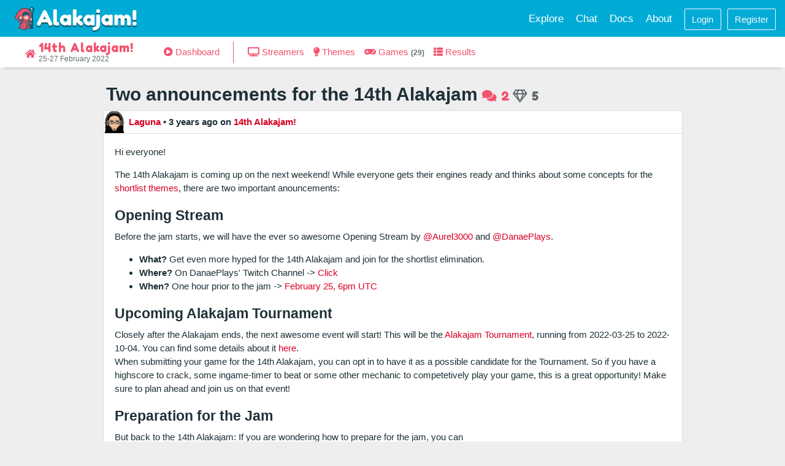

--- FILE ---
content_type: text/html; charset=utf-8
request_url: https://alakajam.com/post/1593/two-announcements-for-the-14th-alakajam
body_size: 3379
content:
<!doctype html><html lang="en"><head><title>Two announcements for the 14th Alakajam | Alakajam!</title><meta charset="utf-8" /><meta name="viewport" content="width=device-width, initial-scale=1, shrink-to-fit=no" /><meta name="twitter:card" content="summary" /><meta name="twitter:site" content="@AlakajamBang" /><meta name="twitter:title" content="Two announcements for the 14th Alakajam | Alakajam!" /><meta name="twitter:description" content="Hi everyone!
The 14th Alakajam is coming up on the next weekend! While everyone gets their engines ready and thinks about some concepts for the shortlist the..." /><meta name="twitter:image" content="https://static.alakajam.com/static/images/logo.png?jamician" /><meta property="og:title" content="Two announcements for the 14th Alakajam | Alakajam!" /><meta property="og:type" content="website" /><meta property="og:url" content="https://alakajam.com/post/1593/two-announcements-for-the-14th-alakajam" /><meta property="og:image" content="https://static.alakajam.com/static/images/logo.png?jamician" /><meta name="description" content="Hi everyone!
The 14th Alakajam is coming up on the next weekend! While everyone gets their engines ready and thinks about some concepts for the shortlist the..." /><link rel="icon" type="image/png" href="https://static.alakajam.com/static/images/favicon16.png?jamician" sizes="16x16" /><link rel="icon" type="image/png" href="https://static.alakajam.com/static/images/favicon32.png?jamician" sizes="32x32" /><link rel="icon" type="image/png" href="https://static.alakajam.com/static/images/favicon196.png?jamician" sizes="196x196" /><link href="https://fonts.googleapis.com/css?family=Fredoka+One" rel="stylesheet" /><style type="text/css"></style><link rel="stylesheet" type="text/css" href="https://static.alakajam.com/dist/client/css/index.css?1751989557928" /><script id="js-alerts" type="application/json">[]</script></head><body><nav id="main-header" class="navbar navbar-dark bg-primary navbar-expand-md has-event-navbar"><div class="container justify-content-between"><a class="navbar-brand" href="/"><div class="navbar-brand__hover"></div></a><button class="navbar-toggler" type="button" data-toggle="collapse" data-target="#navbar-dropdown" aria-controls="navbarNav" aria-expanded="false" aria-label="Toggle navigation"><span class="navbar-toggler-icon"></span></button><div class="collapse navbar-collapse" id="navbar-dropdown"><ul class="navbar-nav"><li class="nav-item "><a class="nav-link" href="/explore/events">Explore</a></li><li class="nav-item d-none d-sm-block "><a class="nav-link" href="/chat">Chat</a></li><li class="nav-item "><a class="nav-link" href="/article/docs">Docs</a></li><li class="nav-item "><a class="nav-link" href="/article/about">About</a></li><li class="nav-item button-item"><a class="nav-link" href="/login?redirect=%2Fpost%2F1593%2Ftwo-announcements-for-the-14th-alakajam"><button class="btn btn-outline-light">Login</button></a></li><li class="nav-item button-item"><a class="nav-link" href="/register"><button class="btn btn-outline-light">Register</button></a></li></ul></div></div></nav><nav class="event-navbar navbar navbar-light navbar-expand-md justify-content-between"><div class="container"><div class="event-navbar__info"><button class="navbar-toggler" type="button" data-toggle="collapse" data-target="#navbar-event-dropdown" aria-controls="navbarNav" aria-expanded="false" aria-label="Toggle event navigation"><i class="fas fa-caret-down"></i></button><a href="/14th-alakajam" class="event-navbar__link home "><span class="fa fa-home"></span><span><span class="event-navbar__name">14th Alakajam!</span><span class="event-navbar__dates">25-27 February 2022</span></span></a></div><div class="collapse navbar-collapse" id="navbar-event-dropdown"><ul class="navbar-nav"><li class="nav-item"><a href="/14th-alakajam/dashboard" class="nav-link event-navbar__link "><span class="fas fa-play-circle"></span> <span>Dashboard</span></a></li><li class="mx-3 my-2" style="border-left: solid 1px"></li><li class="nav-item"><a href="/14th-alakajam/streamers" class="nav-link event-navbar__link "><span class="fas fa-tv"></span> <span>Streamers</span></a></li><li class="nav-item"><a href="/14th-alakajam/themes" class="nav-link event-navbar__link "><span class="fas fa-lightbulb"></span> <span>Themes</span></a></li><li class="nav-item"><a href="/14th-alakajam/games" class="nav-link event-navbar__link "><span class="fas fa-gamepad"></span> <span>Games <span class="count">(29)</span></span></a></li><li class="nav-item"><a href="/14th-alakajam/results" class="nav-link event-navbar__link "><span class="fas fa-th-list"></span> <span>Results</span></a></li></ul></div></div></nav><div class="body"><div class="container thin"><div class="post "><h1><a id="p1593" class="anchor"></a><a href="/post/1593/two-announcements-for-the-14th-alakajam" class="post__title">Two announcements for the 14th Alakajam</a><a href="#comments" class="post__comment-count ml-2"><span class="fas fa-comments"></span> 2</a><span class="js-like ml-1"><span data-toggle="tooltip" class="cursor-default" title="5 gems"><a href="/login?redirect=/post/1593/two-announcements-for-the-14th-alakajam" class="post__like-count"><span class="far fa-gem"></span> 5</a><i class="js-like-spinner fas fa-spinner fa-spin legend d-none" title="Saving…"></i></span></span></h1><div class="card"><div class="post__details"><a href="/user/Laguna"><img src="https://static.alakajam.com/data/uploads/user/165.jpg?1695136877554" class="post__avatar" />Laguna</a><span> • <span data-toggle="tooltip" title="February 20th 2022, 6:00am UTC">3 years ago </span></span>on <a href="/14th-alakajam">14th Alakajam!</a> </div><div class="post__body card-body user-contents"><p>Hi everyone!</p>
<p>The 14th Alakajam is coming up on the next weekend! While everyone gets their engines ready and thinks about some concepts for the <a href="https://alakajam.com/14th-alakajam/themes">shortlist themes</a>, there are two important anouncements:</p>
<h2>Opening Stream</h2>
<p>Before the jam starts, we will have the ever so awesome Opening Stream by <a href="https://alakajam.com/user/Aurel300">@Aurel3000</a> and <a href="https://www.twitch.tv/danaeplays">@DanaePlays</a>.</p>
<ul>
<li><strong>What?</strong> Get even more hyped for the 14th Alakajam and join for the shortlist elimination.</li>
<li><strong>Where?</strong> On DanaePlays' Twitch Channel -&gt; <a href="https://www.twitch.tv/danaeplays">Click</a></li>
<li><strong>When?</strong> One hour prior to the jam -&gt; <a href="https://www.timeanddate.com/countdown/generic?iso=20220225T18&amp;p0=1440&amp;msg=14th+Alakajam+jam+start&amp;font=cursive">February 25, 6pm UTC</a></li>
</ul>
<h2>Upcoming Alakajam Tournament</h2>
<p>Closely after the Alakajam ends, the next awesome event will start! This will be the <a href="https://alakajam.com/7th-akj-tournament">Alakajam Tournament</a>, running from 2022-03-25 to 2022-10-04. You can find some details about it <a href="https://alakajam.com/article/docs/akj-tournament-rules">here</a>. <br />
When submitting your game for the 14th Alakajam, you can opt in to have it as a possible candidate for the Tournament. So if you have a highscore to crack, some ingame-timer to beat or some other mechanic to competetively play your game, this is a great opportunity! Make sure to plan ahead and join us on that event!</p>
<h2>Preparation for the Jam</h2>
<p>But back to the 14th Alakajam: If you are wondering how to prepare for the jam, you can</p>
<ul>
<li>Share a "I am in" post here on the website, talking about your team, tools and ideas for the themes (cat pictures are appreciated as well)</li>
<li>Join the community on <a href="https://discord.com/invite/yZPBpTn">discord</a>, follow on <a href="https://twitter.com/AlakajamBang">Twitter</a> or on <a href="https://www.reddit.com/r/alakajam/">reddit</a> </li>
<li>Take a look at the <a href="https://alakajam.com/article/docs/alakajam-competition-rules">rules</a></li>
</ul></div></div></div><a class="anchor" id="comments"></a><h2 class="spacing">Comments <span class="legend">(2)</span></h2><div class="row comment mb-3 "><div class="offset-1 col-11"><a class="anchor" id="c9122"></a><div class="comment__details d-flex"><a href="/user/AaronBacon"><div class="comment__avatar-container"><img src="https://static.alakajam.com/data/uploads/user/1519.png?1760811710530" /></div>AaronBacon</a><span> • </span><span data-toggle="tooltip" title="February 20th 2022, 6:54am UTC">3 years ago</span><span> • </span><a href="#c9122"><i class="fas fa-link" aria-hidden="true"></i></a></div><div class="card"><div class="card-body comment__body user-contents"><div><p>This jam is gonna be awesome, can't wait for the opening stream =P</p></div></div></div></div></div><div class="row comment mb-3 "><div class="offset-1 col-11"><a class="anchor" id="c9123"></a><div class="comment__details d-flex"><a href="/user/Flipsy"><div class="comment__avatar-container"><img src="https://static.alakajam.com/data/uploads/user/48.png?1761169500787" /></div>Flipsy</a><span> • </span><span data-toggle="tooltip" title="February 22nd 2022, 6:58am UTC">3 years ago</span><span> • </span><a href="#c9123"><i class="fas fa-link" aria-hidden="true"></i></a></div><div class="card"><div class="card-body comment__body user-contents"><div><p>I am in. I signed up to the site when it first launched but have still not manged to enter a Jam here. This week the stars are aligned. Stuck at home in qaurintine and ready to Jaaam! </p></div></div></div></div></div><a class="btn btn-primary" href="/login?redirect=%2Fpost%2F1593%2Ftwo-announcements-for-the-14th-alakajam">Login to comment</a></div></div><footer class="footer"><div class="container p-4"><div class="row"><div class="col-12 col-lg-6"><a href="https://mastodon.gamedev.place/@alakajam" class="footer__link"><img src="https://static.alakajam.com/static/images/social/black-mastodon.svg" class="footer__icon no-border" /> <strong>@Alakajam</strong></a><a href="/post/1070/finances-of-the-alakajam-association" class="footer__link"><img src="https://static.alakajam.com/static/images/social/black-paypal.svg" class="footer__icon no-border" /> <strong>Donate</strong></a><a href="https://discord.gg/yZPBpTn" class="footer__link"><img src="https://static.alakajam.com/static/images/social/black-discord.svg" class="footer__icon no-border" /></a><a href="/chat" class="footer__link"><img src="https://static.alakajam.com/static/images/social/black-irc.svg" class="footer__icon no-border" /></a><a href="https://twitter.com/AlakajamBang" class="footer__link"><img src="https://static.alakajam.com/static/images/social/black-twitter.svg" class="footer__icon no-border" /></a><a href="https://www.reddit.com/r/alakajam/" class="footer__link"><img src="https://static.alakajam.com/static/images/social/black-reddit.svg" class="footer__icon no-border" /></a><a href="https://github.com/alakajam-team" class="footer__link"><img src="https://static.alakajam.com/static/images/social/black-github.svg" class="footer__icon no-border" /></a></div><div class="col-12 col-lg-6 text-lg-right"><p class="m-1">Made with love by the <a href="https://github.com/alakajam-team/alakajam/graphs/contributors">Alakajam! contributors</a>  | <a href="/article/about/privacy-policy">Privacy Policy</a>  | <a href="/article/about">Contact</a></p></div></div></div></footer><script type="text/javascript" src="https://static.alakajam.com/dist/client/scripts/vendors.js?1751989557928"></script><script type="text/javascript" src="https://static.alakajam.com/dist/client/scripts/site.js?1751989557928"></script><script type="text/javascript" src="https://static.alakajam.com/static/scripts/easymde.min.js"></script><script data-goatcounter="https://alakajam.goatcounter.com/count" async src="//gc.zgo.at/count.js"></script></body></html>

--- FILE ---
content_type: image/svg+xml
request_url: https://static.alakajam.com/static/images/social/black-discord.svg
body_size: 1544
content:
<?xml version="1.0" ?><!DOCTYPE svg  PUBLIC '-//W3C//DTD SVG 1.1//EN'  'http://www.w3.org/Graphics/SVG/1.1/DTD/svg11.dtd'><svg enable-background="new 0 0 24 24" height="24px" id="Layer_1" version="1.1" viewBox="0 0 24 24" width="24px" xml:space="preserve" xmlns="http://www.w3.org/2000/svg" xmlns:xlink="http://www.w3.org/1999/xlink"><g id="icon"><circle cx="12" cy="11.9975" fill="#444444" r="11"/><path d="M16.775,8.4375c0,0,-1.3612,-1.0652,-2.9688,-1.1875l-0.1449,0.2897c1.4535,0.3557,2.1203,0.8654,2.8167,1.4915c-1.2009,-0.613,-2.3866,-1.1875,-4.4531,-1.1875s-3.2523,0.5745,-4.4531,1.1875c0.6965,-0.6261,1.4897,-1.192,2.8167,-1.4915l-0.1449,-0.2897C8.5572,7.4094,7.275,8.4375,7.275,8.4375s-1.5203,2.2043,-1.7813,6.5313C7.0262,16.736,9.3531,16.75,9.3531,16.75l0.4866,-0.6487c-0.8259,-0.2871,-1.7587,-0.7998,-2.5647,-1.7263c0.9613,0.7273,2.4121,1.4844,4.75,1.4844s3.7887,-0.757,4.75,-1.4844c-0.806,0.9265,-1.7388,1.4393,-2.5647,1.7263l0.4866,0.6487c0,0,2.3269,-0.014,3.8594,-1.7813C18.2953,10.6418,16.775,8.4375,16.775,8.4375zM10.0953,13.7813c-0.5739,0,-1.0391,-0.5317,-1.0391,-1.1875s0.4652,-1.1875,1.0391,-1.1875c0.5739,0,1.0391,0.5317,1.0391,1.1875S10.6692,13.7813,10.0953,13.7813zM13.9547,13.7813c-0.5739,0,-1.0391,-0.5317,-1.0391,-1.1875s0.4652,-1.1875,1.0391,-1.1875c0.5739,0,1.0391,0.5317,1.0391,1.1875S14.5285,13.7813,13.9547,13.7813z" fill="#FFFFFF"/><path d="M4.2218,19.7782C6.2124,21.7688,8.9624,23,12,23c6.0751,0,11,-4.9249,11,-11c0,-3.0376,-1.2312,-5.7876,-3.2218,-7.7782L4.2218,19.7782z" fill="#231F20" opacity="0.1"/></g></svg>

--- FILE ---
content_type: application/javascript
request_url: https://static.alakajam.com/dist/client/scripts/site.js?1751989557928
body_size: 8804
content:
(()=>{"use strict";var t,e,a,n={2678:(t,e,a)=>{a(3792),a(6099),a(3362),a(7764),a(2953);function n(t){eval.call(null,t.default)}a(2675),a(9463),a(2259),a(3418),a(4423),a(4782),a(2010),a(9432),a(7495),a(8781),a(1889);var r=a(4692);function i(t,e){var a="undefined"!=typeof Symbol&&t[Symbol.iterator]||t["@@iterator"];if(!a){if(Array.isArray(t)||(a=function(t,e){if(t){if("string"==typeof t)return o(t,e);var a={}.toString.call(t).slice(8,-1);return"Object"===a&&t.constructor&&(a=t.constructor.name),"Map"===a||"Set"===a?Array.from(t):"Arguments"===a||/^(?:Ui|I)nt(?:8|16|32)(?:Clamped)?Array$/.test(a)?o(t,e):void 0}}(t))||e&&t&&"number"==typeof t.length){a&&(t=a);var n=0,r=function(){};return{s:r,n:function(){return n>=t.length?{done:!0}:{done:!1,value:t[n++]}},e:function(t){throw t},f:r}}throw new TypeError("Invalid attempt to iterate non-iterable instance.\nIn order to be iterable, non-array objects must have a [Symbol.iterator]() method.")}var i,s=!0,l=!1;return{s:function(){a=a.call(t)},n:function(){var t=a.next();return s=t.done,t},e:function(t){l=!0,i=t},f:function(){try{s||null==a.return||a.return()}finally{if(l)throw i}}}}function o(t,e){(null==e||e>t.length)&&(e=t.length);for(var a=0,n=Array(e);a<e;a++)n[a]=t[a];return n}var s="#js-alerts-inline";function l(t){var e;try{e=JSON.parse(r(t).text())}catch(t){return void console.warn("Failed to parse alert data")}var a,n=r(s).length>0;n&&((a=r(".alert",r(s))).css({cursor:"pointer"}),a.click((function(t){r(t.delegateTarget).fadeOut(300)})));var o,l=i(e);try{for(l.s();!(o=l.n()).done;){var c=o.value;if(!c.floating){if(n)continue;console.warn("No inline alerts block found, showing inline alert as floating instead")}r.notify({title:c.title,message:c.message},{type:c.type,placement:{from:"top",align:["warning","danger"].includes(c.type)?"center":"right"},delay:3e3+50*c.message.length,mouse_over:"pause",offset:{x:15,y:75},animate:{enter:"animated fadeInDown faster",exit:"animated fadeOut fast"},element:"#main-header",z_index:1031})}}catch(t){l.e(t)}finally{l.f()}}var c=a(4692);var u=a(4692);var d=a(4692);var f=a(4692);function h(t){return function(e){var a=e.codemirror,n=a.getSelection();a.replaceSelection('<p class="'+t+'">'+n+"</p>")}}a(5440),a(6031);var v=a(4692);function m(t,e,a){var n=t.val();if(n){if(n.length>a)"0"===n[0]?n=n.slice(n.length-a,n.length):(n=n.slice(0,a),setTimeout((function(){t[0].setSelectionRange(e,e)}),0));else for(;n.length<a;)n="0"+n;t.val(n)}}var p=a(4692);var g=a(4692);var y=a(4692);a.e(96).then(a.bind(a,8038)).then(n).catch((function(t){return console.error(t)}));var b=a(4692);function j(t,e){if(e.files&&e.files[0]){var a=new FileReader;a.onload=function(e){var a=b(".js-picture-input-preview",t);a.attr("src",e.target.result),a.addClass("upload-pending"),a.show()},a.readAsDataURL(e.files[0])}}var k=a(4692);function w(){var t=k(".js-radio-text-field");t.each((function(){var t=this;C(t),function(t){var e=x(t);return k("input[name="+e.attr("name")+"]")}(t).change((function(){C(t)})),x(t).on("ifChanged",(function(){C(t)}))})),t.change((function(){var t,e;e=k(t=this),x(t).val(e.val())}))}function x(t){return k("#"+k(t).attr("data-target"))}function C(t){var e=k(t),a=x(t);a.get(0).checked?(e.val(a.val()),e.removeAttr("disabled")):(e.val(""),e.attr("disabled","disabled"))}var S=a(4692);var O=a(4692);var _=a(4692);var D=a(4692);var I=a(3099),T=a.n(I),A=a(4692);var E=a(4692);var M=a(4692);a(5276),a(2062),a(6910);function N(t,e){return e.sort(t)}const R={byText:N.bind((function(t,e){return t.text<e.text?-1:t.text>e.text?1:0})),byValue:N.bind((function(t,e){return t.value<e.value?-1:t.value>e.value?1:0}))};var F=a(4692),L=a(4692);a(8706);var P=a(4692);function z(t){W(t)}function W(t){P(t).tooltip({trigger:"hover",delay:{show:300,hide:0}}),P("".concat(t,", ").concat(t," a, ").concat(t," button")).click((function(){P(t).tooltip("hide"),setTimeout((function(){W(t)}),500)}))}var q=a(4692);var H=a(4692),V=[];function B(t){var e=H(t);e.data("initialValues",e.serialize())}function J(t){var e=H(t),a=function(t){return H(t).data("initialValues")}(t);return e.serialize()===a}H(window).on("beforeunload",(function(){if(!V.every(J))return"You have unsaved changes. Do you really want to leave this page?"}));var U=a(4692);function Y(t){return 1e3*Math.round(t/1e3)}a.e(96).then(a.bind(a,9692)).then(n).catch((function(t){return console.error(t)}));a(113);var $=a(4692);function G(t){var e="unranked"===t;$("#edit-team").toggleClass("d-none","solo"===t),$("#edit-optouts").toggleClass("d-none",e),$("#accept-rules").toggleClass("d-none",e),$("#accept-rules").toggleClass("d-flex",!e),e?$("input#accepted-rules").removeAttr("required"):$("input#accepted-rules").attr("required","required")}var K=a(4692),Q=a(4692);var X=a(4692);function Z(t){X(".js-high-score-details").toggle("on"===t)}function tt(t){var e="custom"!==t;X(".js-custom-unit-input").prop("readonly",e),e&&X(".js-custom-unit-input").val("")}a(4554);var et=a(2895),at=a.n(et),nt=a(246),rt=a(4692);function it(){var t=at()(rt("#js-links-template").html()),e=".js-link-label",a=".js-link-url",n=rt(".js-links"),r=JSON.parse(n.attr("data-entry-links")||"[]")||[];function i(){r.length!==rt(".js-link").length&&(n.html(t({links:r})),rt(".js-link-url, .js-link-label").off("input"),rt(".js-link-url, .js-link-label").on("input",(function(){n.find(e).each((function(){var t=rt(this);r[t.attr("data-row")].label=t.val()})),n.find(a).each((function(){var t=rt(this);r[t.attr("data-row")].url=t.val()})),i()}))),rt(".js-warnings-no-links").toggle(r.every((function(t){return!t.url})))}0===r.length&&r.push({label:"",url:""}),n.length>0&&(nt.Ay.create(n[0],{animation:100,handle:".draggable",onEnd:function(){var t=0;rt(".js-link").each((function(){rt(".js-link-label",this).attr({name:"label"+t,"data-row":t}),rt(".js-link-url",this).attr({name:"url"+t,"data-row":t}),rt(".js-remove-link",this).attr({"data-row":t}),t++}))}}),n.on("click",".js-add-link",(function(){r.push({label:"",url:""}),i()})),n.on("click",".js-remove-link",(function(){r.splice(parseInt(rt(this).attr("data-row"),10),1),i()})),i())}var ot=a(4692);a(8598);var st=a(4692);a(9868);var lt=a(4692);function ct(){var t=lt(".js-star"),e=[];t.each((function(){e.push(lt(this))})),t.mouseenter((function(){var t=lt(this),e=t.attr("data-category"),a=parseInt(t.attr("data-rating"),10);n(e),r(e,a,!1)})),t.mouseleave((function(){n(null)})),t.click((function(){var t=lt(this);r(t.attr("data-category"),parseInt(t.attr("data-rating"),10),!0);var e=t.closest("form"),a=e.find(".js-saving-error-text");!function(t,e){var a={url:t.attr("action")||"",data:t.serialize(),beforeSend:function(e,a){t.removeClass("form-saving-success"),t.removeClass("form-saving-error"),t.addClass("form-saving"),i=!0},success:function(a,n,r){t.addClass("form-saving-success"),e.empty()},error:function(a,n,r){t.addClass("form-saving-error"),e.text("Failed to save ratings: ".concat(r||n,". Enter another rating to retry."))},complete:function(e,a){t.removeClass("form-saving"),i=!1,o.length>0&&lt.post(o.shift()).catch((function(t){return console.error(t)}))}};i?o.push(a):lt.post(a).catch((function(t){return console.error(t)}))}(e,a)}));var a=null;function n(t){if(a!==t){if(null!==a){var e=parseInt(lt("#js-vote-"+a).val().toString()||"0",10);r(a,e,!0)}a=t}}function r(t,a,n){e.forEach((function(e){if(e.attr("data-category")===t){var r=parseInt(e.attr("data-rating"),10);0!==r&&r>a||0===r&&0!==a?(e.hasClass("fa-star")&&(e.removeClass("fas"),e.addClass("far")),e.removeClass("confirmed")):(e.hasClass("fa-star")&&(e.removeClass("far"),e.addClass("fas")),e.toggleClass("confirmed",n))}}));var r=lt("#js-vote-label-"+t);if(r.text(0!==a?a:" "),n){var i=lt("#js-vote-"+t).val(),o=a.toFixed(3);r.addClass("confirmed"),i!==o&&lt("#js-vote-"+t).val(o)}else r.removeClass("confirmed")}var i=!1,o=[]}a(1699),a(5746),a(778);var ut=a(4692),dt="#js-edit-event-status-toggles input",ft="#js-state-advanced",ht="#js-edit-event-status-preset",vt="input[name=started-at]";function mt(){ut(dt).each((function(){var t=ut(this);t.hasClass("active")&&("Hide"===t.val()?ut(ft).hide():ut(ft).show())}))}function pt(){ut(ht).val(null).trigger("change")}function gt(t,e){e&&ut(ft+" [name="+t+"]").val(e)}function yt(t,e){if(e){var a=ut(ft+" input[name="+t+"][value="+e+"]");a.iCheck?a.iCheck("check"):a.click()}}function bt(t){var e=ut("#js-edit-event-status-error");e.html(t),t?e.show():e.hide()}function jt(){bt("");var t=ut(ht).val();if(t){var e=ut(ht+' option[value="'+t+'"]').data("attributes");gt("countdown-message",e.countdown_config.message),gt("countdown-link",e.countdown_config.link),gt("countdown-phrase",e.countdown_config.phrase);var a,n=ut(vt).data("datetimepicker"),r=n.getDate();if(!n.element.val()||!r)return void bt("Please first set the event Start Date, or deadlines will be wrong! (under the Appearance tab)");a=new Date(r.getTime()+parseInt(e.countdown_config.offset,10)),ut(ft+" [name=countdown-date]").data("datetimepicker").setDate(a),yt("status",e.status),yt("status-rules",e.status_rules),yt("status-theme",e.status_theme),yt("status-entry",e.status_entry),yt("status-results",e.status_results),yt("status-tournament",e.status_tournament)}}function kt(){mt(),ut(dt).click((function(){ut(dt).removeClass("active"),ut(this).addClass("active"),mt()})),ut(ht).on("change",jt),window.location.search.includes("event-template-id=")&&jt(),ut(vt).on("change",jt);var t=ut(ft+" input");t.change(pt),t.on("ifChanged",pt)}var wt=a(4692);var xt=a(4692);var Ct=a(4692);var St=a(4692);function Ot(){St(".js-like").each((function(){_t(St(this))}))}function _t(t){var e=St(".js-like-button",t);e.click((function(a){return St(".js-like-spinner",t).removeClass("hidden"),St.post({url:"/post/"+e.data("post-id")+"/"+e.data("post-name")+"/like",data:{like:!e.data("liked")&&"like",unlike:e.data("liked"),ajax:!0},success:function(e){t.html(e),_t(t)}}).fail((function(){console.error("Failed to register like"),St(".js-like-spinner",t).removeClass("hidden")})).catch((function(t){return console.error(t)})),a.preventDefault(),!1}))}var Dt=a(4692),It=Dt(".js-importer");function Tt(){var t=It.find(":selected");Dt("#js-profile").hide(),Dt("#js-oauth").hide(),t.val()?("oauth"===t.data("mode")?(Dt("#js-oauth-button").attr("href",t.data("oauth-url")),Dt("#js-oauth-label").text("Get the key on "+t.text()),Dt("#js-oauth").show()):Dt("#js-profile").show(),Dt("#submit").removeAttr("disabled")):Dt("#submit").attr("disabled","disabled")}var At=a(4692)("#js-select-timezone");a(2754);var Et=a(4692);window.$=window.jQuery=Et,a.e(96).then(a.t.bind(a,2461,23)).then(n).catch((function(t){return console.error(t)})),a.e(96).then(a.bind(a,753)).then(n).catch((function(t){return console.error(t)})),a.e(96).then(a.bind(a,2670)).then(n).catch((function(t){return console.error(t)})),a.e(96).then(a.bind(a,7185)).then(n).catch((function(t){return console.error(t)})),Et((function(){var t,e,a,n;t=".js-check-none",c(".js-check-all").click((function(){var t=c(this).attr("data-check-all-selector");c(t).iCheck("check")})),c(t).click((function(){var t=c(this).attr("data-check-none-selector");c(t).iCheck("uncheck")})),u(".js-date-picker").each((function(t,e){var a=u(e);a.datetimepicker({format:a.attr("data-format"),icons:{time:"fa fa-clock"}})})),function(t){d(t).click((function(t){t.preventDefault()}))}("a.disabled"),e=".codemirror",f(".easymde-editor").each((function(){new EasyMDE({element:this,autoDownloadFontAwesome:!1,spellChecker:!1,autofocus:void 0!==f(this).attr("autofocus"),toolbar:["bold","italic","heading","|",{name:"float-left",action:h("float-left"),className:"fas fa-align-left",title:"Float left"},{name:"align-center",action:h("text-center"),className:"fas fa-align-center",title:"Align center"},{name:"float-right",action:h("float-right"),className:"fas fa-align-right",title:"Float right"},"|","code","quote","unordered-list","ordered-list","|","link","image","table","horizontal-rule","|","preview","side-by-side","fullscreen","|",{name:"guide",action:function(){window.open("/article/docs/markdown","_blank")},className:"fas fa-question-circle",title:"Markdown guide"}],status:!1,forceSync:!0,minHeight:f(this).attr("data-min-height")||void 0}).codemirror.setOption("extraKeys",{Home:"goLineLeft",End:"goLineRight"})})),f(e).each((function(){var t=CodeMirror.fromTextArea(this,{autoRefresh:!0,matchBrackets:!0,autoCloseBrackets:!0,mode:"application/ld+json",lineWrapping:!0,readOnly:!!f(this).attr("readonly"),viewportMargin:1/0});f(this).hasClass("auto-height")&&f(t.display.wrapper).addClass("auto-height")})),v("input.js-fixed-digits").each((function(){var t=this;"number"===t.type&&(console.warn("Cannot manipulate caret with number inputs, changing type to text"),t.type="text");var e=v(this),a=3;try{var n=e.attr("data-digits");n&&(a=parseInt(n,10))}catch(t){console.error("Invalid data-digits info on ",this)}e.on("keydown",(function(){e.data("previous",e.val())})),e.on("input",(function(){var n=e.val().toString().replace(/\D/g,"");e.val(n),n.length>e.data("previous").length&&m(e,t.selectionStart,a)})),m(e,t.selectionStart,a)})),p("form").submit((function(){p("input[type=submit]",this).attr("data-disabled","true"),this.onsubmit=function(){return!1}})),g('input[type="radio"].js-radio, input[type="checkbox"].js-checkbox').iCheck({checkboxClass:"icheckbox_flat",radioClass:"iradio_flat"}),function(t){y(t).Lazy()}(".js-lazy, .user-contents img"),l("#js-alerts"),b(".js-picture-input").each((function(){var t=this,e=b("input[type=file]",t);e.on("change load",(function(){j(t,this)})),e.each((function(){j(t,this)}))})),w(),S(".js-select").each((function(){S(this).select2()})),S("select").on("select2:unselecting",(function(t){t.params.args.originalEvent?t.params.args.originalEvent.stopPropagation():S(this).one("select2:opening",(function(t){t.preventDefault()}))})),a=".js-hide",O(".js-show").click((function(t){var e=O(t.target).attr("data-show-selector");O(e).removeClass("d-none")})),O(a).click((function(t){var e=O(t.target).attr("data-hide-selector");O(e).addClass("d-none")})),_(".js-show-if-nonempty").change((function(t){var e=_(t.target),a=e.attr("data-show-if-nonempty-selector");_(a).toggle(!!e.val())})).trigger("change"),D("table.sortable").each((function(t,e){var a=D(e).data("tablesort-options")||{};new Tablesort(e,a)})),function(t){A(t).on("change",(function(t){var e=A(t.target),a=T()(e.val().toString()).toLowerCase(),n=A(e.attr("data-sync-slug-input-selector"));n.val()||n.val(a)}))}(".js-sync-slug"),E(".js-sync-text").on("change keyup",(function(t){var e=E(t.target),a=e.attr("data-sync-text-default"),n=e.val().toString()||a||"";E(e.attr("data-sync-text-display-selector")).text(n)})).trigger("change"),M(".nav-link").click((function(){window.location.hash=M(this).attr("href")})),M(document).ready((function(){window.location.hash&&M('.nav-link[href="'.concat(window.location.hash,'"]')).first().click()})),F(".js-tags-select").each((function(){var t=F(this),e=t.attr("data-find-tags-url"),a="true"===t.attr("data-allow-new-tags");t.select2({multiple:!0,ajax:{url:e,dataType:"json",delay:500,data:function(t){return{name:t.term}},processResults:function(t,e){return{results:t.matches.map((function(t){return{id:t.id,text:t.value}}))}},cache:!0},createTag:function(t){return-1===t.term.indexOf("[NEW]")?{id:t.term,text:t.term+" [NEW]"}:null},escapeMarkup:function(t){return L.fn.select2.defaults.defaults.escapeMarkup(t).replace("[NEW]","<strong><i>(new tag)</i></strong>")},tags:a,sortResults:R.byValue,width:"100%",allowClear:!1,minimumInputLength:3})})),z("[data-toggle=tooltip]"),q(".js-user-select").each((function(){q(this).select2({ajax:{url:"/api/user",dataType:"json",delay:500,data:function(t,e){return{title:t.term,page:e-1}},processResults:function(t,e){return{results:t.users.map((function(t){return{id:t.id,text:t.title}}))}},cache:!0},width:"100%",allowClear:!0,placeholder:"",minimumInputLength:3})})),n=H(".js-warn-on-unsaved-changes"),window.setTimeout((function(){n.each((function(){var t=H(this);B(this),t.on("submit",(function(){B(this)})),V.push(this)}))}),100),function(t){U(t).each((function(){var t=U(this),e=Y(Date.now()),a=Date.parse(t.attr("data-countdown-to-date")),n=new Date(Math.max(Date.now(),a));t.show();var r=new FlipClock(this,n,{face:"DayCounter",countdown:!0,autoStart:!1});a>e&&(r.timer.on("interval",(function(){r.value.value=new Date(Y(r.value.value.getTime())),r.value.value.getTime()<=e+.5&&r.stop()})),r.start())}))}(".js-countdown"),$(".js-entry-divisions").each((function(){var t=$(this),e=t.attr("data-initial-division");t.find("label").each((function(t,a){var n=$(a),r=n.find("input"),i=r.val()===e;r.prop("checked",i),n.toggleClass("active",i)})),G(e),t.find(".js-division-button").click((function(){G($(this).find("input").val().toString())})),$("#js-edit-entry-form").submit((function(t){"solo"===e||"solo"!==$('input[name="division"]:checked').val()||window.confirm("You are about to switch to a Solo entry. All team members will be removed. Continue?")||t.preventDefault()}))})),K(".js-entry-external-event").each((function(){K(this).select2({ajax:{url:"/events/ajax-find-external-event",dataType:"json",delay:500,data:function(t){return{name:t.term}},processResults:function(t,e){return{results:t.map((function(t){return{id:t,text:t}}))}},cache:!0},createTag:function(t){return-1===t.term.indexOf("[NEW]")?{id:t.term,text:t.term+" [NEW]"}:null},escapeMarkup:function(t){return Q.fn.select2.defaults.defaults.escapeMarkup(t).replace("[NEW]","<strong><i>(new event)</i></strong>")},minimumInputLength:3,maximumInputLength:255,allowClear:!0,placeholder:"",tags:!0})})),X("input[type=radio][name=enable-high-score]").on("change, ifChecked",(function(){Z(this.value)})),Z(X("input[type=radio][name=enable-high-score]:checked").val()),X("input[type=radio][name=high-score-type]").on("change, ifChecked",(function(){tt(this.value)})),tt(X("input[type=radio][name=high-score-type]:checked").val()),it(),function(){function t(t){return'<div class="platform">'+t.text+"</div>"}ot(".js-entry-platforms").each((function(){var e=ot(this);function a(){ot(".js-warnings-no-platforms").toggle(0===e.select2("data").length)}e.select2({multiple:!0,placeholder:"Select platforms",width:"100%",formatResult:t,formatSelection:t}).on("change",a),a()}))}(),st(".js-edit-entry-team").each((function(){var t=st(this),e=t.find(".js-search-members"),a=t.attr("data-entry-id"),n=t.attr("data-find-team-mate-url");function r(t,a){if(t.element&&void 0!==st(t.element).attr("data-avatar")){var n=st(t.element);t.avatar=n.attr("data-avatar"),t.locked="true"===n.attr("data-locked"),t.invite="true"===n.attr("data-invite")}(t.locked||e.attr("readonly"))&&st(a).addClass("select2-locked");var r=t.avatar||"/static/images/default-avatar.png";return st(['<div class="member">','  <div class="member-avatar">','    <img class="avatar" src="',r,'" alt="',t.text,'" />',"  </div>",'  <div class="member-info">','    <div class="username">',t.text,"</div>",t.locked?'<div class="tag owner-tag">Owner</div>':"",t.invite?'<div class="tag">Pending invite</div>':"",'    <div class="tag unavailable-tag">Has a game already</div>',"  </div>","</div>"].join(""))}e.select2({multiple:!0,ajax:{url:n,dataType:"json",delay:500,data:function(t){return{name:t.term,entryId:a}},processResults:function(t,e){return st.each(t.matches,(function(t,e){e.disabled="unavailable"===e.status})),{results:t.matches}},cache:!0},initSelection:function(t,e){var a=[];st(t).children().each((function(t,e){var n=st(e);a.push({id:n.val(),text:n.text(),avatar:n.attr("data-avatar"),locked:"true"===n.attr("data-locked"),invite:"true"===n.attr("data-invite")})})),e(a)},sortResults:R.byText,placeholder:"",width:"100%",allowClear:!1,minimumInputLength:3,templateResult:r,templateSelection:r,dropdownCssClass:"edit-team-dropdown"}),e.on("select2:unselecting",(function(t){if("true"===st(t.params.args.data.element).attr("data-locked"))return!1}))})),kt(),ct(),kt(),wt(".js-idea-delete").click((function(t){var e=wt(this),a=e.parent(),n=wt("input[type=text]",a);n.removeAttr("readonly"),n.val(""),e.hide(),a.removeClass("form-inline"),wt("p",a).hide(),t.preventDefault()})),function(){var t=xt("#js-shortlist");if(0!==t.length){var e=xt("#js-shortlist-votes"),a=xt("#js-shortlist-submit"),n=".theme-shortlist-line__handle";xt(n).on("mouseenter",(function(){xt(this).parent().addClass("hovered")})),xt(n).on("mouseleave",(function(){xt(this).parent().removeClass("hovered")})),nt.Ay.create(t[0],{animation:100,filter:".not-sortable",handle:".theme-shortlist-line__handle",forceFallback:!0,fallbackClass:"theme-shortlist-line sortable-drag",fallbackOnBody:!0,onUpdate:function(){var n=[];t.find("li").each((function(){n.push(xt(this).attr("data-theme-id"))})),e.val(n),a.removeClass("disabled").removeAttr("disabled")}})}}(),function(){var t=Ct("#js-theme-vote");if(0!==t.length){var e=Ct("#js-user-votes"),a=Ct("#js-total-votes"),n=Ct("#js-theme-history"),r="#js-theme-id",i=at()(Ct("#js-theme-vote-template").html()),o=at()(Ct("#js-theme-vote-history-template").html()),s=t.attr("data-find-themes-url"),l=t.attr("data-save-vote-url"),c=[],u=null;Ct(document).on("submit","#js-vote-form",(function(t){t.preventDefault()})),Ct(document).on("click","#js-upvote",(function(t){h(!0),t.preventDefault()})),Ct(document).on("click","#js-downvote",(function(t){h(!1),t.preventDefault()})),d()}function d(){0===c.length?Ct.getJSON(s,(function(t){f((c=t).length>0?c.shift():null)})).catch((function(t){return console.error(t)})):f(c.shift())}function f(e){t.html(i({theme:e})),t.fadeIn(300),e?u&&(clearInterval(u),u=null):u||(u=setInterval(d,3e5))}function h(t){c.length>0?(v(Ct(r).val(),t),d()):v(Ct(r).val(),t,d),e.text(parseInt(e.text(),10)+1),a.text(parseInt(a.text(),10)+1)}function v(e,a,r){t.hide();var i={id:e,title:Ct("#js-theme-title").text()};a?i.upvote=!0:i.downvote=!0;var s=o({theme:i});n.prepend(s),Ct(".js-theme-vote-history-block").fadeIn(800),Ct.post(l,i,r).catch((function(t){return console.error(t)}))}}(),Ot(),It.select2({placeholder:"Select a website to import from",allowClear:!0}),It.on("change",(function(){Tt(),Dt("#js-entry-references").html("")})),Tt(),At.select2({width:"100%",placeholder:"Search a country or city"})}))}},r={};function i(t){var e=r[t];if(void 0!==e)return e.exports;var a=r[t]={id:t,loaded:!1,exports:{}};return n[t].call(a.exports,a,a.exports,i),a.loaded=!0,a.exports}i.m=n,t=[],i.O=(e,a,n,r)=>{if(!a){var o=1/0;for(u=0;u<t.length;u++){for(var[a,n,r]=t[u],s=!0,l=0;l<a.length;l++)(!1&r||o>=r)&&Object.keys(i.O).every((t=>i.O[t](a[l])))?a.splice(l--,1):(s=!1,r<o&&(o=r));if(s){t.splice(u--,1);var c=n();void 0!==c&&(e=c)}}return e}r=r||0;for(var u=t.length;u>0&&t[u-1][2]>r;u--)t[u]=t[u-1];t[u]=[a,n,r]},i.n=t=>{var e=t&&t.__esModule?()=>t.default:()=>t;return i.d(e,{a:e}),e},a=Object.getPrototypeOf?t=>Object.getPrototypeOf(t):t=>t.__proto__,i.t=function(t,n){if(1&n&&(t=this(t)),8&n)return t;if("object"==typeof t&&t){if(4&n&&t.__esModule)return t;if(16&n&&"function"==typeof t.then)return t}var r=Object.create(null);i.r(r);var o={};e=e||[null,a({}),a([]),a(a)];for(var s=2&n&&t;"object"==typeof s&&!~e.indexOf(s);s=a(s))Object.getOwnPropertyNames(s).forEach((e=>o[e]=()=>t[e]));return o.default=()=>t,i.d(r,o),r},i.d=(t,e)=>{for(var a in e)i.o(e,a)&&!i.o(t,a)&&Object.defineProperty(t,a,{enumerable:!0,get:e[a]})},i.e=()=>Promise.resolve(),i.g=function(){if("object"==typeof globalThis)return globalThis;try{return this||new Function("return this")()}catch(t){if("object"==typeof window)return window}}(),i.o=(t,e)=>Object.prototype.hasOwnProperty.call(t,e),i.r=t=>{"undefined"!=typeof Symbol&&Symbol.toStringTag&&Object.defineProperty(t,Symbol.toStringTag,{value:"Module"}),Object.defineProperty(t,"__esModule",{value:!0})},i.nmd=t=>(t.paths=[],t.children||(t.children=[]),t),(()=>{var t={378:0};i.O.j=e=>0===t[e];var e=(e,a)=>{var n,r,[o,s,l]=a,c=0;if(o.some((e=>0!==t[e]))){for(n in s)i.o(s,n)&&(i.m[n]=s[n]);if(l)var u=l(i)}for(e&&e(a);c<o.length;c++)r=o[c],i.o(t,r)&&t[r]&&t[r][0](),t[r]=0;return i.O(u)},a=self.webpackChunkalakajam=self.webpackChunkalakajam||[];a.forEach(e.bind(null,0)),a.push=e.bind(null,a.push.bind(a))})();var o=i.O(void 0,[96],(()=>i(2678)));o=i.O(o)})();

--- FILE ---
content_type: image/svg+xml
request_url: https://static.alakajam.com/static/images/social/black-irc.svg
body_size: 1985
content:
<?xml version="1.0" ?><svg height="56.7px" id="Layer_1" style="enable-background:new 0 0 56.7 56.7;" version="1.1" viewBox="0 0 56.7 56.7" width="56.7px" xml:space="preserve" xmlns="http://www.w3.org/2000/svg" xmlns:xlink="http://www.w3.org/1999/xlink"><g><path fill="#444444" d="M38.2943,20.5751c-4.5718,0.2388-8.5473,1.6248-11.7749,4.7559c-3.261,3.1634-4.7496,7.0398-4.3427,11.8451   c-1.7869-0.2213-3.4145-0.4649-5.0514-0.6027c-0.5653-0.0476-1.2362,0.02-1.715,0.2902c-1.5894,0.8969-3.1132,1.9095-4.9192,3.0384   c0.3314-1.4988,0.5459-2.8113,0.9256-4.0737c0.2793-0.9278,0.1499-1.4442-0.7048-2.0485   c-5.4881-3.8747-7.8014-9.6734-6.0702-15.6433c1.6017-5.5228,5.5351-8.8722,10.8797-10.6182   c7.2949-2.3828,15.493,0.0478,19.9288,5.8395C37.0523,15.4499,38.0347,17.798,38.2943,20.5751z M17.2534,18.7149   c0.0421-1.0919-0.904-2.0756-2.0279-2.1085c-1.1506-0.0338-2.097,0.8455-2.1306,1.9793c-0.034,1.1491,0.8449,2.07,2.0039,2.0994   C16.2478,20.7143,17.2109,19.8338,17.2534,18.7149z M28.2313,16.6057c-1.128,0.0208-2.0811,0.9815-2.0611,2.0777   c0.0206,1.1363,0.9556,2.0252,2.1155,2.0113c1.1629-0.014,2.0449-0.9124,2.0339-2.0726   C30.3099,17.4831,29.3791,16.5847,28.2313,16.6057z"/><path fill="#444444" d="M48.5655,49.0767c-1.4476-0.6446-2.7756-1.6117-4.1894-1.7594c-1.4084-0.1471-2.8889,0.6654-4.3624,0.8161   c-4.4883,0.4592-8.5093-0.7917-11.8249-3.8579C21.8829,38.443,22.784,29.5,30.0796,24.7203   c6.4841-4.248,15.9934-2.8318,20.5649,3.0624c3.9895,5.1433,3.5206,11.9709-1.3497,16.2917   c-1.4093,1.2505-1.9165,2.2796-1.0122,3.9281C48.4495,48.3069,48.4686,48.6923,48.5655,49.0767z M32.0869,33.122   c0.9216,0.0009,1.6805-0.7203,1.7154-1.6306c0.0368-0.9637-0.7383-1.772-1.7033-1.776c-0.9554-0.0043-1.7558,0.8153-1.7226,1.7647   C30.4077,32.3872,31.1719,33.1209,32.0869,33.122z M42.7098,29.7192c-0.8942-0.0062-1.654,0.7258-1.6905,1.6293   c-0.0387,0.9662,0.7122,1.7596,1.6684,1.762c0.9248,0.003,1.6555-0.6964,1.6891-1.6166   C44.4127,30.5255,43.6614,29.7258,42.7098,29.7192z"/></g></svg>

--- FILE ---
content_type: image/svg+xml
request_url: https://static.alakajam.com/static/images/brand.svg?jamician
body_size: 25194
content:
<?xml version="1.0" encoding="UTF-8" standalone="no"?>
<svg
   xmlns:dc="http://purl.org/dc/elements/1.1/"
   xmlns:cc="http://creativecommons.org/ns#"
   xmlns:rdf="http://www.w3.org/1999/02/22-rdf-syntax-ns#"
   xmlns:svg="http://www.w3.org/2000/svg"
   xmlns="http://www.w3.org/2000/svg"
   xmlns:xlink="http://www.w3.org/1999/xlink"
   xmlns:sodipodi="http://sodipodi.sourceforge.net/DTD/sodipodi-0.dtd"
   xmlns:inkscape="http://www.inkscape.org/namespaces/inkscape"
   id="svg8"
   version="1.1"
   viewBox="0 0 58.208331 13.229166"
   height="50"
   width="220"
   sodipodi:docname="brand.svg"
   inkscape:export-filename="D:\Dev\alakajam\static\images\brand.png"
   inkscape:export-xdpi="96"
   inkscape:export-ydpi="96"
   inkscape:version="0.92.2 (5c3e80d, 2017-08-06)">
  <sodipodi:namedview
     pagecolor="#ffffff"
     bordercolor="#666666"
     borderopacity="1"
     objecttolerance="10"
     gridtolerance="10"
     guidetolerance="10"
     inkscape:pageopacity="0"
     inkscape:pageshadow="2"
     inkscape:window-width="1920"
     inkscape:window-height="1018"
     id="namedview913"
     showgrid="false"
     inkscape:zoom="5.2181818"
     inkscape:cx="115.64863"
     inkscape:cy="33.482606"
     inkscape:window-x="-8"
     inkscape:window-y="-8"
     inkscape:window-maximized="1"
     inkscape:current-layer="layer1" />
  <defs
     id="defs2" />
  <metadata
     id="metadata5">
    <rdf:RDF>
      <cc:Work
         rdf:about="">
        <dc:format>image/svg+xml</dc:format>
        <dc:type
           rdf:resource="http://purl.org/dc/dcmitype/StillImage" />
        <dc:title />
      </cc:Work>
    </rdf:RDF>
  </metadata>
  <rect
     style="fill:#00abd6;fill-opacity:1;stroke-width:0.343243"
     id="rect48"
     width="58.208336"
     height="13.229166"
     x="-2.5882325e-006"
     y="1.8649015e-008"
     inkscape:export-xdpi="96"
     inkscape:export-ydpi="96" />
  <g
     transform="translate(0,-283.77085)"
     id="layer1">
    <g
       transform="matrix(0.86820951,0,0,0.86386451,4.4801577,47.07556)"
       id="g17">
      <g
         aria-label="Alakajam!"
         style="font-style:normal;font-weight:normal;font-size:10.58333302px;line-height:1.25;font-family:sans-serif;letter-spacing:0px;word-spacing:0px;fill:#005b6c;fill-opacity:1;stroke:none;stroke-width:0.26458332"
         id="text3723-4">
        <path
           d="m 13.289207,278.81073 2.8575,5.90549 q 0.179917,0.35984 0.179917,0.53975 0,0.381 -0.613834,0.68792 -0.359833,0.17992 -0.5715,0.17992 -0.201083,0 -0.338666,-0.0952 -0.127,-0.0953 -0.1905,-0.20109 -0.05292,-0.10583 -0.15875,-0.3175 l -0.550334,-1.143 h -2.931583 l -0.550333,1.143 q -0.105833,0.21167 -0.169333,0.30692 -0.05292,0.0953 -0.1905,0.20108 -0.1270005,0.0953 -0.3386671,0.0953 -0.2010834,0 -0.5609167,-0.17991 -0.6138333,-0.29634 -0.6138333,-0.67734 0,-0.17991 0.1799167,-0.53975 l 2.8574994,-5.91608 q 0.116417,-0.24341 0.34925,-0.39158 0.243417,-0.14817 0.508,-0.14817 0.5715,0 0.846667,0.55034 z m -0.85725,2.53999 -0.6985,1.44992 h 1.407583 z"
           style="font-style:normal;font-variant:normal;font-weight:normal;font-stretch:normal;font-family:'Fredoka One';-inkscape-font-specification:'Fredoka One';fill:#005b6c;fill-opacity:1;stroke-width:0.26458332"
           id="path846" />
        <path
           d="m 16.708616,278.74723 q 0,-0.24342 0.01058,-0.35984 0.02117,-0.127 0.09525,-0.28575 0.148167,-0.28575 0.8255,-0.28575 0.645584,0 0.804334,0.28575 0.08467,0.15875 0.09525,0.28575 0.02117,0.127 0.02117,0.37042 v 4.90008 q 0,0.381 0.0635,0.48683 0.0635,0.0953 0.275167,0.0953 0.22225,0 0.296333,0.0212 0.07408,0.0106 0.179917,0.0847 0.211667,0.13758 0.211667,0.75141 0,0.66675 -0.211667,0.81492 -0.275167,0.1905 -1.312333,0.0635 -0.814917,-0.10583 -1.058334,-0.53975 -0.296333,-0.51858 -0.296333,-1.651 z"
           style="font-style:normal;font-variant:normal;font-weight:normal;font-stretch:normal;font-family:'Fredoka One';-inkscape-font-specification:'Fredoka One';fill:#005b6c;fill-opacity:1;stroke-width:0.26458332"
           id="path848" />
        <path
           d="m 23.780102,281.03323 q 0.0635,-0.59267 0.836083,-0.59267 0.41275,0 0.613833,0.0635 0.201084,0.0635 0.275167,0.22225 0.08467,0.15875 0.09525,0.28575 0.02117,0.11642 0.02117,0.35983 v 3.70417 q 0,0.24341 -0.02117,0.37041 -0.01058,0.11642 -0.08467,0.27517 -0.148166,0.27517 -0.73025,0.27517 -0.5715,0 -0.772583,-0.13759 -0.1905,-0.14816 -0.22225,-0.42333 -0.391583,0.56092 -1.312333,0.56092 -0.910167,0 -1.693334,-0.83609 -0.783166,-0.83608 -0.783166,-1.93675 0,-1.11125 0.783166,-1.93675 0.79375,-0.83608 1.735667,-0.83608 0.359833,0 0.656167,0.127 0.296333,0.127 0.41275,0.24342 0.116416,0.10583 0.1905,0.21167 z m -1.926167,2.20133 q 0,0.34925 0.275167,0.635 0.275166,0.27516 0.66675,0.27516 0.391583,0 0.645583,-0.28575 0.264583,-0.28575 0.264583,-0.62441 0,-0.34925 -0.254,-0.64559 -0.243416,-0.29633 -0.66675,-0.29633 -0.41275,0 -0.677333,0.29633 -0.254,0.29634 -0.254,0.64559 z"
           style="font-style:normal;font-variant:normal;font-weight:normal;font-stretch:normal;font-family:'Fredoka One';-inkscape-font-specification:'Fredoka One';fill:#005b6c;fill-opacity:1;stroke-width:0.26458332"
           id="path850" />
        <path
           d="m 29.745958,283.22397 1.407584,1.16417 q 0.264583,0.22225 0.328083,0.33867 0.07408,0.11641 0.07408,0.22225 0,0.254 -0.328083,0.68791 -0.359833,0.4445 -0.635,0.4445 -0.232833,0 -0.645583,-0.30691 l -0.105834,-0.0741 q -0.243416,-0.20108 -0.751416,-0.6985 -0.508,-0.508 -0.772583,-0.71966 v 0.81491 q 0,0.24342 -0.02117,0.37042 -0.01058,0.11642 -0.09525,0.27517 -0.137583,0.27516 -0.814917,0.27516 -0.66675,0 -0.814916,-0.28575 -0.07408,-0.15875 -0.09525,-0.27516 -0.01058,-0.127 -0.01058,-0.37042 v -6.33941 q 0,-0.24342 0.01058,-0.35984 0.02117,-0.127 0.09525,-0.28575 0.148166,-0.28575 0.8255,-0.28575 0.508,0 0.719666,0.17992 0.179917,0.14817 0.1905,0.46567 0.01058,0.0953 0.01058,0.29633 v 3.35491 q 0.1905,-0.15875 0.571499,-0.53975 0.391584,-0.381 0.582084,-0.53974 l 0.127,-0.0847 q 0.370416,-0.28575 0.635,-0.28575 0.264583,0 0.60325,0.43392 0.34925,0.42333 0.34925,0.66674 0,0.24342 -0.391584,0.5715 z"
           style="font-style:normal;font-variant:normal;font-weight:normal;font-stretch:normal;font-family:'Fredoka One';-inkscape-font-specification:'Fredoka One';fill:#005b6c;fill-opacity:1;stroke-width:0.26458332"
           id="path852" />
        <path
           d="m 35.438305,281.03323 q 0.0635,-0.59267 0.836083,-0.59267 0.41275,0 0.613833,0.0635 0.201084,0.0635 0.275167,0.22225 0.08467,0.15875 0.09525,0.28575 0.02117,0.11642 0.02117,0.35983 v 3.70417 q 0,0.24341 -0.02117,0.37041 -0.01058,0.11642 -0.08467,0.27517 -0.148166,0.27517 -0.73025,0.27517 -0.5715,0 -0.772583,-0.13759 -0.1905,-0.14816 -0.22225,-0.42333 -0.391583,0.56092 -1.312333,0.56092 -0.910167,0 -1.693333,-0.83609 -0.783167,-0.83608 -0.783167,-1.93675 0,-1.11125 0.783167,-1.93675 0.79375,-0.83608 1.735666,-0.83608 0.359833,0 0.656167,0.127 0.296333,0.127 0.41275,0.24342 0.116416,0.10583 0.1905,0.21167 z m -1.926167,2.20133 q 0,0.34925 0.275167,0.635 0.275166,0.27516 0.66675,0.27516 0.391583,0 0.645583,-0.28575 0.264583,-0.28575 0.264583,-0.62441 0,-0.34925 -0.254,-0.64559 -0.243416,-0.29633 -0.66675,-0.29633 -0.41275,0 -0.677333,0.29633 -0.254,0.29634 -0.254,0.64559 z"
           style="font-style:normal;font-variant:normal;font-weight:normal;font-stretch:normal;font-family:'Fredoka One';-inkscape-font-specification:'Fredoka One';fill:#005b6c;fill-opacity:1;stroke-width:0.26458332"
           id="path854" />
        <path
           d="m 39.541495,279.61506 q -0.1905,0.0529 -0.518583,0.0529 -0.328084,0 -0.518584,-0.0635 -0.1905,-0.0635 -0.275166,-0.21167 -0.07408,-0.15875 -0.09525,-0.27517 -0.01058,-0.127 -0.01058,-0.37041 0,-0.24342 0.01058,-0.35984 0.02117,-0.11641 0.09525,-0.26458 0.148166,-0.27517 0.814916,-0.27517 0.635,0 0.79375,0.27517 0.07408,0.13758 0.08467,0.254 0.02117,0.11642 0.02117,0.34925 v 0.0635 q 0,0.23283 -0.02117,0.34925 -0.01058,0.11642 -0.09525,0.26458 -0.08467,0.14817 -0.28575,0.21167 z m -1.026583,0.85725 q 0.201083,-0.0635 0.529166,-0.0635 0.328084,0 0.518584,0.0635 0.1905,0.0635 0.264583,0.22225 0.08467,0.14817 0.09525,0.27517 0.02117,0.11641 0.02117,0.35983 v 4.36033 q 0,1.23825 -0.85725,1.97908 -0.85725,0.74084 -1.883834,0.74084 -0.243416,0 -0.359833,-0.0212 -0.116417,-0.0106 -0.264583,-0.0847 -0.275167,-0.14816 -0.275167,-0.77258 0,-0.62442 0.232833,-0.78317 0.22225,-0.15875 0.613834,-0.15875 0.381,0 0.677333,-0.21166 0.296333,-0.21167 0.296333,-0.762 v -4.36034 q 0,-0.37041 0.09525,-0.53974 0.105834,-0.17992 0.296334,-0.24342 z"
           style="font-style:normal;font-variant:normal;font-weight:normal;font-stretch:normal;font-family:'Fredoka One';-inkscape-font-specification:'Fredoka One';fill:#005b6c;fill-opacity:1;stroke-width:0.26458332"
           id="path856" />
        <path
           d="m 44.409332,281.03323 q 0.0635,-0.59267 0.836083,-0.59267 0.41275,0 0.613834,0.0635 0.201083,0.0635 0.275166,0.22225 0.08467,0.15875 0.09525,0.28575 0.02117,0.11642 0.02117,0.35983 v 3.70417 q 0,0.24341 -0.02117,0.37041 -0.01058,0.11642 -0.08467,0.27517 -0.148167,0.27517 -0.73025,0.27517 -0.5715,0 -0.772584,-0.13759 -0.1905,-0.14816 -0.22225,-0.42333 -0.391583,0.56092 -1.312333,0.56092 -0.910166,0 -1.693333,-0.83609 -0.783167,-0.83608 -0.783167,-1.93675 0,-1.11125 0.783167,-1.93675 0.79375,-0.83608 1.735667,-0.83608 0.359833,0 0.656166,0.127 0.296334,0.127 0.41275,0.24342 0.116417,0.10583 0.1905,0.21167 z m -1.926166,2.20133 q 0,0.34925 0.275166,0.635 0.275167,0.27516 0.66675,0.27516 0.391584,0 0.645584,-0.28575 0.264583,-0.28575 0.264583,-0.62441 0,-0.34925 -0.254,-0.64559 -0.243417,-0.29633 -0.66675,-0.29633 -0.41275,0 -0.677333,0.29633 -0.254,0.29634 -0.254,0.64559 z"
           style="font-style:normal;font-variant:normal;font-weight:normal;font-stretch:normal;font-family:'Fredoka One';-inkscape-font-specification:'Fredoka One';fill:#005b6c;fill-opacity:1;stroke-width:0.26458332"
           id="path858" />
        <path
           d="m 48.914689,281.18139 q 0.497417,-0.75141 1.195917,-0.75141 1.0795,0 1.608666,0.92074 0.116417,-0.15875 0.275167,-0.32808 0.169333,-0.17991 0.529167,-0.381 0.359833,-0.21166 0.740833,-0.21166 0.846667,0 1.418167,0.65616 0.571499,0.64558 0.571499,2.14842 v 1.85208 q 0,0.24342 -0.02117,0.37042 -0.01058,0.11641 -0.09525,0.27516 -0.137584,0.28575 -0.814917,0.28575 -0.66675,0 -0.814916,-0.29633 -0.07408,-0.15875 -0.09525,-0.27517 -0.01058,-0.127 -0.01058,-0.37041 v -1.85209 q 0,-0.92075 -0.656166,-0.92075 -0.370417,0 -0.508,0.24342 -0.127,0.24342 -0.127,0.68792 v 1.85208 q 0,0.254 -0.02117,0.37042 -0.01058,0.11641 -0.09525,0.27516 -0.148167,0.28575 -0.8255,0.28575 -0.66675,0 -0.814917,-0.29633 -0.07408,-0.15875 -0.09525,-0.27517 -0.01058,-0.127 -0.01058,-0.37041 v -1.85209 q 0,-0.92075 -0.656167,-0.92075 -0.635,0 -0.635,0.92075 v 1.87325 q 0,0.24342 -0.02117,0.37042 -0.01058,0.11642 -0.09525,0.27517 -0.15875,0.27516 -0.8255,0.27516 -0.66675,0 -0.814917,-0.28575 -0.07408,-0.15875 -0.09525,-0.27516 -0.01058,-0.11642 -0.01058,-0.37042 v -3.72533 q 0,-0.24342 0.01058,-0.35983 0.02117,-0.127 0.105833,-0.27517 0.15875,-0.28575 0.751417,-0.28575 0.592667,0 0.772583,0.1905 0.179917,0.1905 0.179917,0.55033 z"
           style="font-style:normal;font-variant:normal;font-weight:normal;font-stretch:normal;font-family:'Fredoka One';-inkscape-font-specification:'Fredoka One';fill:#005b6c;fill-opacity:1;stroke-width:0.26458332"
           id="path860" />
        <path
           d="m 56.21256,284.40931 q 0.105833,-0.21167 0.3175,-0.28575 0.22225,-0.0741 0.677333,-0.0741 0.465667,0 0.66675,0.20109 0.211667,0.20108 0.211667,0.635 v 0.16933 q 0,0.254 -0.02117,0.381 -0.01058,0.11642 -0.09525,0.28575 -0.169333,0.30692 -0.814916,0.30692 -0.635,0 -0.846667,-0.20109 -0.201083,-0.21166 -0.201083,-0.80433 0,-0.41275 0.105833,-0.61383 z m 1.418167,-1.23825 q -0.201084,0.0529 -0.53975,0.0529 -0.338667,0 -0.53975,-0.0529 -0.201084,-0.0529 -0.28575,-0.1905 -0.07408,-0.13759 -0.09525,-0.24342 -0.01058,-0.10583 -0.01058,-0.32808 v -3.35492 q 0,-0.22225 0.01058,-0.32808 0.02117,-0.11642 0.105833,-0.254 0.08467,-0.13758 0.28575,-0.1905 0.201083,-0.0635 0.53975,-0.0635 0.338667,0 0.53975,0.0635 0.201083,0.0529 0.275167,0.20108 0.08467,0.13759 0.09525,0.254 0.02117,0.10584 0.02117,0.32809 v 3.35491 q 0,0.22225 -0.02117,0.32808 -0.01058,0.10584 -0.09525,0.24342 -0.08467,0.127 -0.28575,0.17992 z"
           style="font-style:normal;font-variant:normal;font-weight:normal;font-stretch:normal;font-family:'Fredoka One';-inkscape-font-specification:'Fredoka One';fill:#005b6c;fill-opacity:1;stroke-width:0.26458332"
           id="path862" />
      </g>
      <g
         aria-label="Alakajam!"
         style="font-style:normal;font-weight:normal;font-size:10.58333302px;line-height:1.25;font-family:sans-serif;letter-spacing:0px;word-spacing:0px;fill:#000000;fill-opacity:1;stroke:none;stroke-width:0.26458332"
         id="text3723">
        <path
           d="m 13.289207,278.07836 2.8575,5.9055 q 0.179917,0.35984 0.179917,0.53975 0,0.381 -0.613834,0.68792 -0.359833,0.17992 -0.5715,0.17992 -0.201083,0 -0.338666,-0.0953 -0.127,-0.0953 -0.1905,-0.20109 -0.05292,-0.10583 -0.15875,-0.3175 l -0.550334,-1.143 h -2.931583 l -0.550333,1.143 q -0.105833,0.21167 -0.169333,0.30692 -0.05292,0.0953 -0.1905,0.20108 -0.1270005,0.0952 -0.3386671,0.0952 -0.2010834,0 -0.5609167,-0.17991 -0.6138333,-0.29634 -0.6138333,-0.67734 0,-0.17991 0.1799167,-0.53975 l 2.8574994,-5.91608 q 0.116417,-0.24342 0.34925,-0.39158 0.243417,-0.14817 0.508,-0.14817 0.5715,0 0.846667,0.55033 z m -0.85725,2.54 -0.6985,1.44992 h 1.407583 z"
           style="font-style:normal;font-variant:normal;font-weight:normal;font-stretch:normal;font-family:'Fredoka One';-inkscape-font-specification:'Fredoka One';fill:#ffffff;stroke-width:0.26458332"
           id="path865" />
        <path
           d="m 16.708616,278.01486 q 0,-0.24341 0.01058,-0.35983 0.02117,-0.127 0.09525,-0.28575 0.148167,-0.28575 0.8255,-0.28575 0.645584,0 0.804334,0.28575 0.08467,0.15875 0.09525,0.28575 0.02117,0.127 0.02117,0.37042 v 4.90008 q 0,0.381 0.0635,0.48683 0.0635,0.0953 0.275167,0.0953 0.22225,0 0.296333,0.0212 0.07408,0.0106 0.179917,0.0847 0.211667,0.13758 0.211667,0.75141 0,0.66675 -0.211667,0.81492 -0.275167,0.1905 -1.312333,0.0635 -0.814917,-0.10583 -1.058334,-0.53975 -0.296333,-0.51858 -0.296333,-1.651 z"
           style="font-style:normal;font-variant:normal;font-weight:normal;font-stretch:normal;font-family:'Fredoka One';-inkscape-font-specification:'Fredoka One';fill:#ffffff;stroke-width:0.26458332"
           id="path867" />
        <path
           d="m 23.780102,280.30086 q 0.0635,-0.59266 0.836083,-0.59266 0.41275,0 0.613833,0.0635 0.201084,0.0635 0.275167,0.22225 0.08467,0.15875 0.09525,0.28575 0.02117,0.11641 0.02117,0.35983 v 3.70417 q 0,0.24341 -0.02117,0.37041 -0.01058,0.11642 -0.08467,0.27517 -0.148166,0.27517 -0.73025,0.27517 -0.5715,0 -0.772583,-0.13759 -0.1905,-0.14816 -0.22225,-0.42333 -0.391583,0.56092 -1.312333,0.56092 -0.910167,0 -1.693334,-0.83609 -0.783166,-0.83608 -0.783166,-1.93675 0,-1.11125 0.783166,-1.93675 0.79375,-0.83608 1.735667,-0.83608 0.359833,0 0.656167,0.127 0.296333,0.127 0.41275,0.24342 0.116416,0.10583 0.1905,0.21166 z m -1.926167,2.20134 q 0,0.34925 0.275167,0.635 0.275166,0.27516 0.66675,0.27516 0.391583,0 0.645583,-0.28575 0.264583,-0.28575 0.264583,-0.62441 0,-0.34925 -0.254,-0.64559 -0.243416,-0.29633 -0.66675,-0.29633 -0.41275,0 -0.677333,0.29633 -0.254,0.29634 -0.254,0.64559 z"
           style="font-style:normal;font-variant:normal;font-weight:normal;font-stretch:normal;font-family:'Fredoka One';-inkscape-font-specification:'Fredoka One';fill:#ffffff;stroke-width:0.26458332"
           id="path869" />
        <path
           d="m 29.745958,282.49161 1.407584,1.16417 q 0.264583,0.22225 0.328083,0.33867 0.07408,0.11641 0.07408,0.22225 0,0.254 -0.328083,0.68791 -0.359833,0.4445 -0.635,0.4445 -0.232833,0 -0.645583,-0.30691 l -0.105834,-0.0741 q -0.243416,-0.20108 -0.751416,-0.6985 -0.508,-0.508 -0.772583,-0.71966 v 0.81491 q 0,0.24342 -0.02117,0.37042 -0.01058,0.11642 -0.09525,0.27517 -0.137583,0.27516 -0.814917,0.27516 -0.66675,0 -0.814916,-0.28575 -0.07408,-0.15875 -0.09525,-0.27516 -0.01058,-0.127 -0.01058,-0.37042 v -6.33942 q 0,-0.24341 0.01058,-0.35983 0.02117,-0.127 0.09525,-0.28575 0.148166,-0.28575 0.8255,-0.28575 0.508,0 0.719666,0.17992 0.179917,0.14816 0.1905,0.46566 0.01058,0.0953 0.01058,0.29634 v 3.35491 q 0.1905,-0.15875 0.571499,-0.53975 0.391584,-0.381 0.582084,-0.53975 l 0.127,-0.0847 q 0.370416,-0.28575 0.635,-0.28575 0.264583,0 0.60325,0.43391 0.34925,0.42334 0.34925,0.66675 0,0.24342 -0.391584,0.5715 z"
           style="font-style:normal;font-variant:normal;font-weight:normal;font-stretch:normal;font-family:'Fredoka One';-inkscape-font-specification:'Fredoka One';fill:#ffffff;stroke-width:0.26458332"
           id="path871" />
        <path
           d="m 35.438305,280.30086 q 0.0635,-0.59266 0.836083,-0.59266 0.41275,0 0.613833,0.0635 0.201084,0.0635 0.275167,0.22225 0.08467,0.15875 0.09525,0.28575 0.02117,0.11641 0.02117,0.35983 v 3.70417 q 0,0.24341 -0.02117,0.37041 -0.01058,0.11642 -0.08467,0.27517 -0.148166,0.27517 -0.73025,0.27517 -0.5715,0 -0.772583,-0.13759 -0.1905,-0.14816 -0.22225,-0.42333 -0.391583,0.56092 -1.312333,0.56092 -0.910167,0 -1.693333,-0.83609 -0.783167,-0.83608 -0.783167,-1.93675 0,-1.11125 0.783167,-1.93675 0.79375,-0.83608 1.735666,-0.83608 0.359833,0 0.656167,0.127 0.296333,0.127 0.41275,0.24342 0.116416,0.10583 0.1905,0.21166 z m -1.926167,2.20134 q 0,0.34925 0.275167,0.635 0.275166,0.27516 0.66675,0.27516 0.391583,0 0.645583,-0.28575 0.264583,-0.28575 0.264583,-0.62441 0,-0.34925 -0.254,-0.64559 -0.243416,-0.29633 -0.66675,-0.29633 -0.41275,0 -0.677333,0.29633 -0.254,0.29634 -0.254,0.64559 z"
           style="font-style:normal;font-variant:normal;font-weight:normal;font-stretch:normal;font-family:'Fredoka One';-inkscape-font-specification:'Fredoka One';fill:#ffffff;stroke-width:0.26458332"
           id="path873" />
        <path
           d="m 39.541495,278.8827 q -0.1905,0.0529 -0.518583,0.0529 -0.328084,0 -0.518584,-0.0635 -0.1905,-0.0635 -0.275166,-0.21166 -0.07408,-0.15875 -0.09525,-0.27517 -0.01058,-0.127 -0.01058,-0.37042 0,-0.24341 0.01058,-0.35983 0.02117,-0.11642 0.09525,-0.26458 0.148166,-0.27517 0.814916,-0.27517 0.635,0 0.79375,0.27517 0.07408,0.13758 0.08467,0.254 0.02117,0.11641 0.02117,0.34925 v 0.0635 q 0,0.23283 -0.02117,0.34925 -0.01058,0.11641 -0.09525,0.26458 -0.08467,0.14817 -0.28575,0.21167 z m -1.026583,0.85725 q 0.201083,-0.0635 0.529166,-0.0635 0.328084,0 0.518584,0.0635 0.1905,0.0635 0.264583,0.22225 0.08467,0.14816 0.09525,0.27516 0.02117,0.11642 0.02117,0.35984 v 4.36033 q 0,1.23825 -0.85725,1.97908 -0.85725,0.74084 -1.883834,0.74084 -0.243416,0 -0.359833,-0.0212 -0.116417,-0.0106 -0.264583,-0.0847 -0.275167,-0.14816 -0.275167,-0.77258 0,-0.62442 0.232833,-0.78317 0.22225,-0.15875 0.613834,-0.15875 0.381,0 0.677333,-0.21166 0.296333,-0.21167 0.296333,-0.762 v -4.36034 q 0,-0.37041 0.09525,-0.53975 0.105834,-0.17991 0.296334,-0.24341 z"
           style="font-style:normal;font-variant:normal;font-weight:normal;font-stretch:normal;font-family:'Fredoka One';-inkscape-font-specification:'Fredoka One';fill:#ffffff;stroke-width:0.26458332"
           id="path875" />
        <path
           d="m 44.409332,280.30086 q 0.0635,-0.59266 0.836083,-0.59266 0.41275,0 0.613834,0.0635 0.201083,0.0635 0.275166,0.22225 0.08467,0.15875 0.09525,0.28575 0.02117,0.11641 0.02117,0.35983 v 3.70417 q 0,0.24341 -0.02117,0.37041 -0.01058,0.11642 -0.08467,0.27517 -0.148167,0.27517 -0.73025,0.27517 -0.5715,0 -0.772584,-0.13759 -0.1905,-0.14816 -0.22225,-0.42333 -0.391583,0.56092 -1.312333,0.56092 -0.910166,0 -1.693333,-0.83609 -0.783167,-0.83608 -0.783167,-1.93675 0,-1.11125 0.783167,-1.93675 0.79375,-0.83608 1.735667,-0.83608 0.359833,0 0.656166,0.127 0.296334,0.127 0.41275,0.24342 0.116417,0.10583 0.1905,0.21166 z m -1.926166,2.20134 q 0,0.34925 0.275166,0.635 0.275167,0.27516 0.66675,0.27516 0.391584,0 0.645584,-0.28575 0.264583,-0.28575 0.264583,-0.62441 0,-0.34925 -0.254,-0.64559 -0.243417,-0.29633 -0.66675,-0.29633 -0.41275,0 -0.677333,0.29633 -0.254,0.29634 -0.254,0.64559 z"
           style="font-style:normal;font-variant:normal;font-weight:normal;font-stretch:normal;font-family:'Fredoka One';-inkscape-font-specification:'Fredoka One';fill:#ffffff;stroke-width:0.26458332"
           id="path877" />
        <path
           d="m 48.914689,280.44903 q 0.497417,-0.75142 1.195917,-0.75142 1.0795,0 1.608666,0.92075 0.116417,-0.15875 0.275167,-0.32808 0.169333,-0.17992 0.529167,-0.381 0.359833,-0.21167 0.740833,-0.21167 0.846667,0 1.418167,0.65617 0.571499,0.64558 0.571499,2.14842 v 1.85208 q 0,0.24342 -0.02117,0.37042 -0.01058,0.11641 -0.09525,0.27516 -0.137584,0.28575 -0.814917,0.28575 -0.66675,0 -0.814916,-0.29633 -0.07408,-0.15875 -0.09525,-0.27517 -0.01058,-0.127 -0.01058,-0.37041 v -1.85209 q 0,-0.92075 -0.656166,-0.92075 -0.370417,0 -0.508,0.24342 -0.127,0.24342 -0.127,0.68792 v 1.85208 q 0,0.254 -0.02117,0.37042 -0.01058,0.11641 -0.09525,0.27516 -0.148167,0.28575 -0.8255,0.28575 -0.66675,0 -0.814917,-0.29633 -0.07408,-0.15875 -0.09525,-0.27517 -0.01058,-0.127 -0.01058,-0.37041 v -1.85209 q 0,-0.92075 -0.656167,-0.92075 -0.635,0 -0.635,0.92075 v 1.87325 q 0,0.24342 -0.02117,0.37042 -0.01058,0.11642 -0.09525,0.27517 -0.15875,0.27516 -0.8255,0.27516 -0.66675,0 -0.814917,-0.28575 -0.07408,-0.15875 -0.09525,-0.27516 -0.01058,-0.11642 -0.01058,-0.37042 v -3.72533 q 0,-0.24342 0.01058,-0.35984 0.02117,-0.127 0.105833,-0.27516 0.15875,-0.28575 0.751417,-0.28575 0.592667,0 0.772583,0.1905 0.179917,0.1905 0.179917,0.55033 z"
           style="font-style:normal;font-variant:normal;font-weight:normal;font-stretch:normal;font-family:'Fredoka One';-inkscape-font-specification:'Fredoka One';fill:#ffffff;stroke-width:0.26458332"
           id="path879" />
        <path
           d="m 56.21256,283.67695 q 0.105833,-0.21167 0.3175,-0.28575 0.22225,-0.0741 0.677333,-0.0741 0.465667,0 0.66675,0.20109 0.211667,0.20108 0.211667,0.635 v 0.16933 q 0,0.254 -0.02117,0.381 -0.01058,0.11642 -0.09525,0.28575 -0.169333,0.30692 -0.814916,0.30692 -0.635,0 -0.846667,-0.20109 -0.201083,-0.21166 -0.201083,-0.80433 0,-0.41275 0.105833,-0.61383 z m 1.418167,-1.23825 q -0.201084,0.0529 -0.53975,0.0529 -0.338667,0 -0.53975,-0.0529 -0.201084,-0.0529 -0.28575,-0.1905 -0.07408,-0.13759 -0.09525,-0.24342 -0.01058,-0.10583 -0.01058,-0.32808 v -3.35492 q 0,-0.22225 0.01058,-0.32808 0.02117,-0.11642 0.105833,-0.254 0.08467,-0.13759 0.28575,-0.1905 0.201083,-0.0635 0.53975,-0.0635 0.338667,0 0.53975,0.0635 0.201083,0.0529 0.275167,0.20108 0.08467,0.13758 0.09525,0.254 0.02117,0.10583 0.02117,0.32808 v 3.35492 q 0,0.22225 -0.02117,0.32808 -0.01058,0.10584 -0.09525,0.24342 -0.08467,0.127 -0.28575,0.17992 z"
           style="font-style:normal;font-variant:normal;font-weight:normal;font-stretch:normal;font-family:'Fredoka One';-inkscape-font-specification:'Fredoka One';fill:#ffffff;stroke-width:0.26458332"
           id="path881" />
      </g>
    </g>
  </g>
  <image
     y="1.5875003"
     x="2.3812499"
     id="image970"
     xlink:href="[data-uri] bWFnZVJlYWR5ccllPAAAAyJpVFh0WE1MOmNvbS5hZG9iZS54bXAAAAAAADw/eHBhY2tldCBiZWdp bj0i77u/IiBpZD0iVzVNME1wQ2VoaUh6cmVTek5UY3prYzlkIj8+IDx4OnhtcG1ldGEgeG1sbnM6 eD0iYWRvYmU6bnM6bWV0YS8iIHg6eG1wdGs9IkFkb2JlIFhNUCBDb3JlIDUuMy1jMDExIDY2LjE0 NTY2MSwgMjAxMi8wMi8wNi0xNDo1NjoyNyAgICAgICAgIj4gPHJkZjpSREYgeG1sbnM6cmRmPSJo dHRwOi8vd3d3LnczLm9yZy8xOTk5LzAyLzIyLXJkZi1zeW50YXgtbnMjIj4gPHJkZjpEZXNjcmlw dGlvbiByZGY6YWJvdXQ9IiIgeG1sbnM6eG1wPSJodHRwOi8vbnMuYWRvYmUuY29tL3hhcC8xLjAv IiB4bWxuczp4bXBNTT0iaHR0cDovL25zLmFkb2JlLmNvbS94YXAvMS4wL21tLyIgeG1sbnM6c3RS ZWY9Imh0dHA6Ly9ucy5hZG9iZS5jb20veGFwLzEuMC9zVHlwZS9SZXNvdXJjZVJlZiMiIHhtcDpD cmVhdG9yVG9vbD0iQWRvYmUgUGhvdG9zaG9wIENTNiAoV2luZG93cykiIHhtcE1NOkluc3RhbmNl SUQ9InhtcC5paWQ6RENCNjlCRjVBQ0REMTFFN0JEQUNDOTc5RDg4NDFDNUMiIHhtcE1NOkRvY3Vt ZW50SUQ9InhtcC5kaWQ6RENCNjlCRjZBQ0REMTFFN0JEQUNDOTc5RDg4NDFDNUMiPiA8eG1wTU06 RGVyaXZlZEZyb20gc3RSZWY6aW5zdGFuY2VJRD0ieG1wLmlpZDpEQ0I2OUJGM0FDREQxMUU3QkRB Q0M5NzlEODg0MUM1QyIgc3RSZWY6ZG9jdW1lbnRJRD0ieG1wLmRpZDpEQ0I2OUJGNEFDREQxMUU3 QkRBQ0M5NzlEODg0MUM1QyIvPiA8L3JkZjpEZXNjcmlwdGlvbj4gPC9yZGY6UkRGPiA8L3g6eG1w bWV0YT4gPD94cGFja2V0IGVuZD0iciI/PtcxbgEAAAGBSURBVHja7FexagJBEL119TcsQrp8gYW1 ZxcIBMEqrQgprPwICyGY8iohBgJ2Xh0DgfTpvB+JnCe6Owc73Dh7CGYOnGY5b27Z9+bN7FMFl4r+ MHOe5y/qsNSCf466b+JTDyFgInozCAF5NgqPjyq5gZRMBAPKF3mYmtTu7nT+ykKKtSEs0vbF/cDs 9zFzfpfLQFnkLBMPAzdhORPKgC/y5waqMXyfmnW6Vac1IW4OnIs873/ttHm+HxXyJiGndqrmVF6Y BsIZwLXHtcaaWPwpR9Wj1m3xzt8brwPI0QAgXKEjPY47x/V3bRF9JQ7yu3YxA9PPpHA/+V0AteX6 t2kRBgQDeAICY9HPRhYDCk9CcDKcA/KdmFgrahILvQtyD0cghVpStaZiAvMAVi2sC64HqLO+HnUD Vj+nAfCCi/dXe0tmFWHAt+9ZJqz7jXXVNEA5JUCKmaDuEHBMUeUYoJxSWc1QE7Q6GgAEoGL4x4Pv Al/E4hgoXWDOJ1C3qlgG9gIMAMB+pccpTf5DAAAAAElFTkSuQmCC "
     style="image-rendering:optimizeSpeed"
     preserveAspectRatio="none"
     height="10.054166"
     width="8.4666662" />
</svg>


--- FILE ---
content_type: image/svg+xml
request_url: https://static.alakajam.com/static/images/social/black-paypal.svg
body_size: 1072
content:
<?xml version="1.0" encoding="utf-8"?>
<!-- Generator: Adobe Illustrator 18.1.1, SVG Export Plug-In . SVG Version: 6.00 Build 0)  -->
<!DOCTYPE svg PUBLIC "-//W3C//DTD SVG 1.1//EN" "http://www.w3.org/Graphics/SVG/1.1/DTD/svg11.dtd">
<svg version="1.1" id="Layer_1" xmlns="http://www.w3.org/2000/svg" xmlns:xlink="http://www.w3.org/1999/xlink" x="0px" y="0px"
	 width="32px" height="32px" viewBox="0 0 32 32" enable-background="new 0 0 32 32" xml:space="preserve">
<path fill="#444444" d="M26.9,8.1C26.9,8.1,26.9,8.1,26.9,8.1C26.9,8.1,26.9,8.1,26.9,8.1z"/>
<path fill="#444444" d="M26.9,8.1C26.9,8,26.9,8.1,26.9,8.1L26.9,8.1z"/>
<path fill="#444444" d="M25.5,2.4C24,0.7,21.4,0,17.9,0H8C7.3,0,6.7,0.5,6.6,1.2L2.5,27.5c-0.1,0.5,0.3,1,0.8,1h6.1l1.5-9.8l0,0.3
	c0.1-0.7,0.7-1.2,1.4-1.2h2.9c5.7,0,10.2-2.3,11.5-9.1c0-0.2,0.1-0.6,0.1-0.6C27.3,5.6,26.9,3.9,25.5,2.4z"/>
<path fill="#444444" d="M28.4,9.4c-1.4,6.6-6,10.1-13.2,10.1h-2.6l-2,12.5h4.2c0.6,0,1.1-0.4,1.2-1.1l0.1-0.3l1-6.2l0.1-0.3
	c0.1-0.6,0.6-1.1,1.2-1.1h0.8c5,0,8.9-2,10.1-7.9C29.8,12.8,29.6,10.8,28.4,9.4z"/>
</svg>


--- FILE ---
content_type: image/svg+xml
request_url: https://static.alakajam.com/static/images/social/black-reddit.svg
body_size: 1507
content:
<?xml version="1.0" encoding="utf-8"?>
<!-- Generator: Adobe Illustrator 18.1.1, SVG Export Plug-In . SVG Version: 6.00 Build 0)  -->
<!DOCTYPE svg PUBLIC "-//W3C//DTD SVG 1.1//EN" "http://www.w3.org/Graphics/SVG/1.1/DTD/svg11.dtd">
<svg version="1.1" id="Layer_1" xmlns="http://www.w3.org/2000/svg" xmlns:xlink="http://www.w3.org/1999/xlink" x="0px" y="0px"
	 width="32px" height="32px" viewBox="0 0 32 32" enable-background="new 0 0 32 32" xml:space="preserve">
<path fill="#444444" d="M32,15.7c0-2.1-1.7-3.8-3.8-3.8c-0.9,0-1.8,0.3-2.4,0.9c-2.3-1.5-5.3-2.4-8.5-2.5l1.7-5.3L23.5,6
	c0.1,1.7,1.5,3,3.2,3c1.8,0,3.2-1.4,3.2-3.2c0-1.8-1.4-3.2-3.2-3.2c-1.2,0-2.3,0.7-2.9,1.7L18.5,3c-0.4-0.1-0.9,0.2-1,0.6l-2.1,6.5
	c-3.4,0.1-6.7,1-9.2,2.5c-0.7-0.5-1.5-0.8-2.4-0.8c-2.1,0-3.8,1.7-3.8,3.8c0,1.3,0.7,2.5,1.7,3.2c0,0.3-0.1,0.6-0.1,0.9
	c0,2.7,1.5,5.1,4.3,6.9c2.7,1.8,6.2,2.7,10,2.7c3.8,0,7.3-1,10-2.7c2.8-1.8,4.3-4.3,4.3-6.9c0-0.3,0-0.6-0.1-0.8
	C31.3,18.3,32,17.1,32,15.7z M26.7,4.3c0.8,0,1.5,0.7,1.5,1.5c0,0.8-0.7,1.5-1.5,1.5s-1.5-0.7-1.5-1.5C25.2,5,25.9,4.3,26.7,4.3z
	 M9.1,18.1c0-1.2,1-2.2,2.2-2.2c1.2,0,2.2,1,2.2,2.2s-1,2.2-2.2,2.2C10.1,20.3,9.1,19.3,9.1,18.1z M21.3,24.5
	c-1.1,1.1-2.8,1.7-5.3,1.7c0,0,0,0,0,0c0,0,0,0,0,0c-2.4,0-4.1-0.5-5.3-1.7c-0.3-0.3-0.3-0.9,0-1.2c0.3-0.3,0.9-0.3,1.2,0
	c0.8,0.8,2.1,1.1,4,1.1c0,0,0,0,0,0c0,0,0,0,0,0c1.9,0,3.2-0.4,4-1.1c0.3-0.3,0.9-0.3,1.2,0C21.6,23.6,21.6,24.1,21.3,24.5z
	 M20.8,20.3c-1.2,0-2.2-1-2.2-2.2s1-2.2,2.2-2.2c1.2,0,2.2,1,2.2,2.2S22,20.3,20.8,20.3z"/>
</svg>


--- FILE ---
content_type: image/svg+xml
request_url: https://static.alakajam.com/static/images/brand-hover.svg?jamician
body_size: 25447
content:
<?xml version="1.0" encoding="UTF-8" standalone="no"?>
<!-- Created with Inkscape (http://www.inkscape.org/) -->

<svg
   xmlns:dc="http://purl.org/dc/elements/1.1/"
   xmlns:cc="http://creativecommons.org/ns#"
   xmlns:rdf="http://www.w3.org/1999/02/22-rdf-syntax-ns#"
   xmlns:svg="http://www.w3.org/2000/svg"
   xmlns="http://www.w3.org/2000/svg"
   xmlns:xlink="http://www.w3.org/1999/xlink"
   xmlns:sodipodi="http://sodipodi.sourceforge.net/DTD/sodipodi-0.dtd"
   xmlns:inkscape="http://www.inkscape.org/namespaces/inkscape"
   width="220"
   height="50"
   viewBox="0 0 58.208331 13.229166"
   version="1.1"
   id="svg8">
  <defs
     id="defs2" />
  <sodipodi:namedview
     id="base"
     pagecolor="#00b1d5"
     bordercolor="#666666"
     borderopacity="1.0"
     inkscape:pageopacity="0"
     inkscape:pageshadow="2"
     inkscape:zoom="6.5454545"
     inkscape:cx="110"
     inkscape:cy="36.983364"
     inkscape:document-units="mm"
     inkscape:current-layer="layer1"
     showgrid="false"
     inkscape:window-width="1920"
     inkscape:window-height="1018"
     inkscape:window-x="-8"
     inkscape:window-y="-8"
     inkscape:window-maximized="1"
     units="px"
     inkscape:pagecheckerboard="true" />
  <metadata
     id="metadata5">
    <rdf:RDF>
      <cc:Work
         rdf:about="">
        <dc:format>image/svg+xml</dc:format>
        <dc:type
           rdf:resource="http://purl.org/dc/dcmitype/StillImage" />
        <dc:title />
      </cc:Work>
    </rdf:RDF>
  </metadata>
  <g
     inkscape:label="Layer 1"
     inkscape:groupmode="layer"
     id="layer1"
     transform="translate(0,-283.77085)">
    <path
       style="fill:#00abd6;fill-opacity:1;stroke-width:1.2972964"
       d="M 0 0 L 0 50 L 220 50 L 220 0 L 0 0 z "
       transform="matrix(0.26458333,0,0,0.26458333,0,283.77085)"
       id="rect48" />
    <g
       id="g17"
       transform="matrix(0.86820951,0,0,0.86386451,4.942507,47.34283)"
       inkscape:export-xdpi="96"
       inkscape:export-ydpi="96">
      <g
         id="g34"
         transform="matrix(1.0887769,0,0,1.0887769,-1.926832,-25.140046)">
        <g
           aria-label="Alakajam!"
           style="font-style:normal;font-weight:normal;font-size:10.58333302px;line-height:1.25;font-family:sans-serif;letter-spacing:0px;word-spacing:0px;fill:#f2536d;fill-opacity:1;stroke:none;stroke-width:0.26458332"
           id="text3723-4">
          <path
             d="m 13.289207,278.81073 2.8575,5.90549 q 0.179917,0.35984 0.179917,0.53975 0,0.381 -0.613834,0.68792 -0.359833,0.17992 -0.5715,0.17992 -0.201083,0 -0.338666,-0.0952 -0.127,-0.0953 -0.1905,-0.20109 -0.05292,-0.10583 -0.15875,-0.3175 l -0.550334,-1.143 h -2.931583 l -0.550333,1.143 q -0.105833,0.21167 -0.169333,0.30692 -0.05292,0.0953 -0.1905,0.20108 -0.1270005,0.0953 -0.3386671,0.0953 -0.2010834,0 -0.5609167,-0.17991 -0.6138333,-0.29634 -0.6138333,-0.67734 0,-0.17991 0.1799167,-0.53975 l 2.8574994,-5.91608 q 0.116417,-0.24341 0.34925,-0.39158 0.243417,-0.14817 0.508,-0.14817 0.5715,0 0.846667,0.55034 z m -0.85725,2.53999 -0.6985,1.44992 h 1.407583 z"
             style="font-style:normal;font-variant:normal;font-weight:normal;font-stretch:normal;font-family:'Fredoka One';-inkscape-font-specification:'Fredoka One';fill:#f2536d;fill-opacity:1;stroke-width:0.26458332"
             id="path1472" />
          <path
             d="m 16.708616,278.74723 q 0,-0.24342 0.01058,-0.35984 0.02117,-0.127 0.09525,-0.28575 0.148167,-0.28575 0.8255,-0.28575 0.645584,0 0.804334,0.28575 0.08467,0.15875 0.09525,0.28575 0.02117,0.127 0.02117,0.37042 v 4.90008 q 0,0.381 0.0635,0.48683 0.0635,0.0953 0.275167,0.0953 0.22225,0 0.296333,0.0212 0.07408,0.0106 0.179917,0.0847 0.211667,0.13758 0.211667,0.75141 0,0.66675 -0.211667,0.81492 -0.275167,0.1905 -1.312333,0.0635 -0.814917,-0.10583 -1.058334,-0.53975 -0.296333,-0.51858 -0.296333,-1.651 z"
             style="font-style:normal;font-variant:normal;font-weight:normal;font-stretch:normal;font-family:'Fredoka One';-inkscape-font-specification:'Fredoka One';fill:#f2536d;fill-opacity:1;stroke-width:0.26458332"
             id="path1474" />
          <path
             d="m 23.780102,281.03323 q 0.0635,-0.59267 0.836083,-0.59267 0.41275,0 0.613833,0.0635 0.201084,0.0635 0.275167,0.22225 0.08467,0.15875 0.09525,0.28575 0.02117,0.11642 0.02117,0.35983 v 3.70417 q 0,0.24341 -0.02117,0.37041 -0.01058,0.11642 -0.08467,0.27517 -0.148166,0.27517 -0.73025,0.27517 -0.5715,0 -0.772583,-0.13759 -0.1905,-0.14816 -0.22225,-0.42333 -0.391583,0.56092 -1.312333,0.56092 -0.910167,0 -1.693334,-0.83609 -0.783166,-0.83608 -0.783166,-1.93675 0,-1.11125 0.783166,-1.93675 0.79375,-0.83608 1.735667,-0.83608 0.359833,0 0.656167,0.127 0.296333,0.127 0.41275,0.24342 0.116416,0.10583 0.1905,0.21167 z m -1.926167,2.20133 q 0,0.34925 0.275167,0.635 0.275166,0.27516 0.66675,0.27516 0.391583,0 0.645583,-0.28575 0.264583,-0.28575 0.264583,-0.62441 0,-0.34925 -0.254,-0.64559 -0.243416,-0.29633 -0.66675,-0.29633 -0.41275,0 -0.677333,0.29633 -0.254,0.29634 -0.254,0.64559 z"
             style="font-style:normal;font-variant:normal;font-weight:normal;font-stretch:normal;font-family:'Fredoka One';-inkscape-font-specification:'Fredoka One';fill:#f2536d;fill-opacity:1;stroke-width:0.26458332"
             id="path1476" />
          <path
             d="m 29.745958,283.22397 1.407584,1.16417 q 0.264583,0.22225 0.328083,0.33867 0.07408,0.11641 0.07408,0.22225 0,0.254 -0.328083,0.68791 -0.359833,0.4445 -0.635,0.4445 -0.232833,0 -0.645583,-0.30691 l -0.105834,-0.0741 q -0.243416,-0.20108 -0.751416,-0.6985 -0.508,-0.508 -0.772583,-0.71966 v 0.81491 q 0,0.24342 -0.02117,0.37042 -0.01058,0.11642 -0.09525,0.27517 -0.137583,0.27516 -0.814917,0.27516 -0.66675,0 -0.814916,-0.28575 -0.07408,-0.15875 -0.09525,-0.27516 -0.01058,-0.127 -0.01058,-0.37042 v -6.33941 q 0,-0.24342 0.01058,-0.35984 0.02117,-0.127 0.09525,-0.28575 0.148166,-0.28575 0.8255,-0.28575 0.508,0 0.719666,0.17992 0.179917,0.14817 0.1905,0.46567 0.01058,0.0953 0.01058,0.29633 v 3.35491 q 0.1905,-0.15875 0.571499,-0.53975 0.391584,-0.381 0.582084,-0.53974 l 0.127,-0.0847 q 0.370416,-0.28575 0.635,-0.28575 0.264583,0 0.60325,0.43392 0.34925,0.42333 0.34925,0.66674 0,0.24342 -0.391584,0.5715 z"
             style="font-style:normal;font-variant:normal;font-weight:normal;font-stretch:normal;font-family:'Fredoka One';-inkscape-font-specification:'Fredoka One';fill:#f2536d;fill-opacity:1;stroke-width:0.26458332"
             id="path1478" />
          <path
             d="m 35.438305,281.03323 q 0.0635,-0.59267 0.836083,-0.59267 0.41275,0 0.613833,0.0635 0.201084,0.0635 0.275167,0.22225 0.08467,0.15875 0.09525,0.28575 0.02117,0.11642 0.02117,0.35983 v 3.70417 q 0,0.24341 -0.02117,0.37041 -0.01058,0.11642 -0.08467,0.27517 -0.148166,0.27517 -0.73025,0.27517 -0.5715,0 -0.772583,-0.13759 -0.1905,-0.14816 -0.22225,-0.42333 -0.391583,0.56092 -1.312333,0.56092 -0.910167,0 -1.693333,-0.83609 -0.783167,-0.83608 -0.783167,-1.93675 0,-1.11125 0.783167,-1.93675 0.79375,-0.83608 1.735666,-0.83608 0.359833,0 0.656167,0.127 0.296333,0.127 0.41275,0.24342 0.116416,0.10583 0.1905,0.21167 z m -1.926167,2.20133 q 0,0.34925 0.275167,0.635 0.275166,0.27516 0.66675,0.27516 0.391583,0 0.645583,-0.28575 0.264583,-0.28575 0.264583,-0.62441 0,-0.34925 -0.254,-0.64559 -0.243416,-0.29633 -0.66675,-0.29633 -0.41275,0 -0.677333,0.29633 -0.254,0.29634 -0.254,0.64559 z"
             style="font-style:normal;font-variant:normal;font-weight:normal;font-stretch:normal;font-family:'Fredoka One';-inkscape-font-specification:'Fredoka One';fill:#f2536d;fill-opacity:1;stroke-width:0.26458332"
             id="path1480" />
          <path
             d="m 39.541495,279.61506 q -0.1905,0.0529 -0.518583,0.0529 -0.328084,0 -0.518584,-0.0635 -0.1905,-0.0635 -0.275166,-0.21167 -0.07408,-0.15875 -0.09525,-0.27517 -0.01058,-0.127 -0.01058,-0.37041 0,-0.24342 0.01058,-0.35984 0.02117,-0.11641 0.09525,-0.26458 0.148166,-0.27517 0.814916,-0.27517 0.635,0 0.79375,0.27517 0.07408,0.13758 0.08467,0.254 0.02117,0.11642 0.02117,0.34925 v 0.0635 q 0,0.23283 -0.02117,0.34925 -0.01058,0.11642 -0.09525,0.26458 -0.08467,0.14817 -0.28575,0.21167 z m -1.026583,0.85725 q 0.201083,-0.0635 0.529166,-0.0635 0.328084,0 0.518584,0.0635 0.1905,0.0635 0.264583,0.22225 0.08467,0.14817 0.09525,0.27517 0.02117,0.11641 0.02117,0.35983 v 4.36033 q 0,1.23825 -0.85725,1.97908 -0.85725,0.74084 -1.883834,0.74084 -0.243416,0 -0.359833,-0.0212 -0.116417,-0.0106 -0.264583,-0.0847 -0.275167,-0.14816 -0.275167,-0.77258 0,-0.62442 0.232833,-0.78317 0.22225,-0.15875 0.613834,-0.15875 0.381,0 0.677333,-0.21166 0.296333,-0.21167 0.296333,-0.762 v -4.36034 q 0,-0.37041 0.09525,-0.53974 0.105834,-0.17992 0.296334,-0.24342 z"
             style="font-style:normal;font-variant:normal;font-weight:normal;font-stretch:normal;font-family:'Fredoka One';-inkscape-font-specification:'Fredoka One';fill:#f2536d;fill-opacity:1;stroke-width:0.26458332"
             id="path1482" />
          <path
             d="m 44.409332,281.03323 q 0.0635,-0.59267 0.836083,-0.59267 0.41275,0 0.613834,0.0635 0.201083,0.0635 0.275166,0.22225 0.08467,0.15875 0.09525,0.28575 0.02117,0.11642 0.02117,0.35983 v 3.70417 q 0,0.24341 -0.02117,0.37041 -0.01058,0.11642 -0.08467,0.27517 -0.148167,0.27517 -0.73025,0.27517 -0.5715,0 -0.772584,-0.13759 -0.1905,-0.14816 -0.22225,-0.42333 -0.391583,0.56092 -1.312333,0.56092 -0.910166,0 -1.693333,-0.83609 -0.783167,-0.83608 -0.783167,-1.93675 0,-1.11125 0.783167,-1.93675 0.79375,-0.83608 1.735667,-0.83608 0.359833,0 0.656166,0.127 0.296334,0.127 0.41275,0.24342 0.116417,0.10583 0.1905,0.21167 z m -1.926166,2.20133 q 0,0.34925 0.275166,0.635 0.275167,0.27516 0.66675,0.27516 0.391584,0 0.645584,-0.28575 0.264583,-0.28575 0.264583,-0.62441 0,-0.34925 -0.254,-0.64559 -0.243417,-0.29633 -0.66675,-0.29633 -0.41275,0 -0.677333,0.29633 -0.254,0.29634 -0.254,0.64559 z"
             style="font-style:normal;font-variant:normal;font-weight:normal;font-stretch:normal;font-family:'Fredoka One';-inkscape-font-specification:'Fredoka One';fill:#f2536d;fill-opacity:1;stroke-width:0.26458332"
             id="path1484" />
          <path
             d="m 48.914689,281.18139 q 0.497417,-0.75141 1.195917,-0.75141 1.0795,0 1.608666,0.92074 0.116417,-0.15875 0.275167,-0.32808 0.169333,-0.17991 0.529167,-0.381 0.359833,-0.21166 0.740833,-0.21166 0.846667,0 1.418167,0.65616 0.571499,0.64558 0.571499,2.14842 v 1.85208 q 0,0.24342 -0.02117,0.37042 -0.01058,0.11641 -0.09525,0.27516 -0.137584,0.28575 -0.814917,0.28575 -0.66675,0 -0.814916,-0.29633 -0.07408,-0.15875 -0.09525,-0.27517 -0.01058,-0.127 -0.01058,-0.37041 v -1.85209 q 0,-0.92075 -0.656166,-0.92075 -0.370417,0 -0.508,0.24342 -0.127,0.24342 -0.127,0.68792 v 1.85208 q 0,0.254 -0.02117,0.37042 -0.01058,0.11641 -0.09525,0.27516 -0.148167,0.28575 -0.8255,0.28575 -0.66675,0 -0.814917,-0.29633 -0.07408,-0.15875 -0.09525,-0.27517 -0.01058,-0.127 -0.01058,-0.37041 v -1.85209 q 0,-0.92075 -0.656167,-0.92075 -0.635,0 -0.635,0.92075 v 1.87325 q 0,0.24342 -0.02117,0.37042 -0.01058,0.11642 -0.09525,0.27517 -0.15875,0.27516 -0.8255,0.27516 -0.66675,0 -0.814917,-0.28575 -0.07408,-0.15875 -0.09525,-0.27516 -0.01058,-0.11642 -0.01058,-0.37042 v -3.72533 q 0,-0.24342 0.01058,-0.35983 0.02117,-0.127 0.105833,-0.27517 0.15875,-0.28575 0.751417,-0.28575 0.592667,0 0.772583,0.1905 0.179917,0.1905 0.179917,0.55033 z"
             style="font-style:normal;font-variant:normal;font-weight:normal;font-stretch:normal;font-family:'Fredoka One';-inkscape-font-specification:'Fredoka One';fill:#f2536d;fill-opacity:1;stroke-width:0.26458332"
             id="path1486" />
          <path
             d="m 56.21256,284.40931 q 0.105833,-0.21167 0.3175,-0.28575 0.22225,-0.0741 0.677333,-0.0741 0.465667,0 0.66675,0.20109 0.211667,0.20108 0.211667,0.635 v 0.16933 q 0,0.254 -0.02117,0.381 -0.01058,0.11642 -0.09525,0.28575 -0.169333,0.30692 -0.814916,0.30692 -0.635,0 -0.846667,-0.20109 -0.201083,-0.21166 -0.201083,-0.80433 0,-0.41275 0.105833,-0.61383 z m 1.418167,-1.23825 q -0.201084,0.0529 -0.53975,0.0529 -0.338667,0 -0.53975,-0.0529 -0.201084,-0.0529 -0.28575,-0.1905 -0.07408,-0.13759 -0.09525,-0.24342 -0.01058,-0.10583 -0.01058,-0.32808 v -3.35492 q 0,-0.22225 0.01058,-0.32808 0.02117,-0.11642 0.105833,-0.254 0.08467,-0.13758 0.28575,-0.1905 0.201083,-0.0635 0.53975,-0.0635 0.338667,0 0.53975,0.0635 0.201083,0.0529 0.275167,0.20108 0.08467,0.13759 0.09525,0.254 0.02117,0.10584 0.02117,0.32809 v 3.35491 q 0,0.22225 -0.02117,0.32808 -0.01058,0.10584 -0.09525,0.24342 -0.08467,0.127 -0.28575,0.17992 z"
             style="font-style:normal;font-variant:normal;font-weight:normal;font-stretch:normal;font-family:'Fredoka One';-inkscape-font-specification:'Fredoka One';fill:#f2536d;fill-opacity:1;stroke-width:0.26458332"
             id="path1488" />
        </g>
        <g
           aria-label="Alakajam!"
           style="font-style:normal;font-weight:normal;font-size:10.58333302px;line-height:1.25;font-family:sans-serif;letter-spacing:0px;word-spacing:0px;fill:#000000;fill-opacity:1;stroke:none;stroke-width:0.26458332"
           id="text3723">
          <path
             d="m 13.289207,278.07836 2.8575,5.9055 q 0.179917,0.35984 0.179917,0.53975 0,0.381 -0.613834,0.68792 -0.359833,0.17992 -0.5715,0.17992 -0.201083,0 -0.338666,-0.0953 -0.127,-0.0953 -0.1905,-0.20109 -0.05292,-0.10583 -0.15875,-0.3175 l -0.550334,-1.143 h -2.931583 l -0.550333,1.143 q -0.105833,0.21167 -0.169333,0.30692 -0.05292,0.0953 -0.1905,0.20108 -0.1270005,0.0952 -0.3386671,0.0952 -0.2010834,0 -0.5609167,-0.17991 -0.6138333,-0.29634 -0.6138333,-0.67734 0,-0.17991 0.1799167,-0.53975 l 2.8574994,-5.91608 q 0.116417,-0.24342 0.34925,-0.39158 0.243417,-0.14817 0.508,-0.14817 0.5715,0 0.846667,0.55033 z m -0.85725,2.54 -0.6985,1.44992 h 1.407583 z"
             style="font-style:normal;font-variant:normal;font-weight:normal;font-stretch:normal;font-family:'Fredoka One';-inkscape-font-specification:'Fredoka One';fill:#ffffff;stroke-width:0.26458332"
             id="path1453" />
          <path
             d="m 16.708616,278.01486 q 0,-0.24341 0.01058,-0.35983 0.02117,-0.127 0.09525,-0.28575 0.148167,-0.28575 0.8255,-0.28575 0.645584,0 0.804334,0.28575 0.08467,0.15875 0.09525,0.28575 0.02117,0.127 0.02117,0.37042 v 4.90008 q 0,0.381 0.0635,0.48683 0.0635,0.0953 0.275167,0.0953 0.22225,0 0.296333,0.0212 0.07408,0.0106 0.179917,0.0847 0.211667,0.13758 0.211667,0.75141 0,0.66675 -0.211667,0.81492 -0.275167,0.1905 -1.312333,0.0635 -0.814917,-0.10583 -1.058334,-0.53975 -0.296333,-0.51858 -0.296333,-1.651 z"
             style="font-style:normal;font-variant:normal;font-weight:normal;font-stretch:normal;font-family:'Fredoka One';-inkscape-font-specification:'Fredoka One';fill:#ffffff;stroke-width:0.26458332"
             id="path1455" />
          <path
             d="m 23.780102,280.30086 q 0.0635,-0.59266 0.836083,-0.59266 0.41275,0 0.613833,0.0635 0.201084,0.0635 0.275167,0.22225 0.08467,0.15875 0.09525,0.28575 0.02117,0.11641 0.02117,0.35983 v 3.70417 q 0,0.24341 -0.02117,0.37041 -0.01058,0.11642 -0.08467,0.27517 -0.148166,0.27517 -0.73025,0.27517 -0.5715,0 -0.772583,-0.13759 -0.1905,-0.14816 -0.22225,-0.42333 -0.391583,0.56092 -1.312333,0.56092 -0.910167,0 -1.693334,-0.83609 -0.783166,-0.83608 -0.783166,-1.93675 0,-1.11125 0.783166,-1.93675 0.79375,-0.83608 1.735667,-0.83608 0.359833,0 0.656167,0.127 0.296333,0.127 0.41275,0.24342 0.116416,0.10583 0.1905,0.21166 z m -1.926167,2.20134 q 0,0.34925 0.275167,0.635 0.275166,0.27516 0.66675,0.27516 0.391583,0 0.645583,-0.28575 0.264583,-0.28575 0.264583,-0.62441 0,-0.34925 -0.254,-0.64559 -0.243416,-0.29633 -0.66675,-0.29633 -0.41275,0 -0.677333,0.29633 -0.254,0.29634 -0.254,0.64559 z"
             style="font-style:normal;font-variant:normal;font-weight:normal;font-stretch:normal;font-family:'Fredoka One';-inkscape-font-specification:'Fredoka One';fill:#ffffff;stroke-width:0.26458332"
             id="path1457" />
          <path
             d="m 29.745958,282.49161 1.407584,1.16417 q 0.264583,0.22225 0.328083,0.33867 0.07408,0.11641 0.07408,0.22225 0,0.254 -0.328083,0.68791 -0.359833,0.4445 -0.635,0.4445 -0.232833,0 -0.645583,-0.30691 l -0.105834,-0.0741 q -0.243416,-0.20108 -0.751416,-0.6985 -0.508,-0.508 -0.772583,-0.71966 v 0.81491 q 0,0.24342 -0.02117,0.37042 -0.01058,0.11642 -0.09525,0.27517 -0.137583,0.27516 -0.814917,0.27516 -0.66675,0 -0.814916,-0.28575 -0.07408,-0.15875 -0.09525,-0.27516 -0.01058,-0.127 -0.01058,-0.37042 v -6.33942 q 0,-0.24341 0.01058,-0.35983 0.02117,-0.127 0.09525,-0.28575 0.148166,-0.28575 0.8255,-0.28575 0.508,0 0.719666,0.17992 0.179917,0.14816 0.1905,0.46566 0.01058,0.0953 0.01058,0.29634 v 3.35491 q 0.1905,-0.15875 0.571499,-0.53975 0.391584,-0.381 0.582084,-0.53975 l 0.127,-0.0847 q 0.370416,-0.28575 0.635,-0.28575 0.264583,0 0.60325,0.43391 0.34925,0.42334 0.34925,0.66675 0,0.24342 -0.391584,0.5715 z"
             style="font-style:normal;font-variant:normal;font-weight:normal;font-stretch:normal;font-family:'Fredoka One';-inkscape-font-specification:'Fredoka One';fill:#ffffff;stroke-width:0.26458332"
             id="path1459" />
          <path
             d="m 35.438305,280.30086 q 0.0635,-0.59266 0.836083,-0.59266 0.41275,0 0.613833,0.0635 0.201084,0.0635 0.275167,0.22225 0.08467,0.15875 0.09525,0.28575 0.02117,0.11641 0.02117,0.35983 v 3.70417 q 0,0.24341 -0.02117,0.37041 -0.01058,0.11642 -0.08467,0.27517 -0.148166,0.27517 -0.73025,0.27517 -0.5715,0 -0.772583,-0.13759 -0.1905,-0.14816 -0.22225,-0.42333 -0.391583,0.56092 -1.312333,0.56092 -0.910167,0 -1.693333,-0.83609 -0.783167,-0.83608 -0.783167,-1.93675 0,-1.11125 0.783167,-1.93675 0.79375,-0.83608 1.735666,-0.83608 0.359833,0 0.656167,0.127 0.296333,0.127 0.41275,0.24342 0.116416,0.10583 0.1905,0.21166 z m -1.926167,2.20134 q 0,0.34925 0.275167,0.635 0.275166,0.27516 0.66675,0.27516 0.391583,0 0.645583,-0.28575 0.264583,-0.28575 0.264583,-0.62441 0,-0.34925 -0.254,-0.64559 -0.243416,-0.29633 -0.66675,-0.29633 -0.41275,0 -0.677333,0.29633 -0.254,0.29634 -0.254,0.64559 z"
             style="font-style:normal;font-variant:normal;font-weight:normal;font-stretch:normal;font-family:'Fredoka One';-inkscape-font-specification:'Fredoka One';fill:#ffffff;stroke-width:0.26458332"
             id="path1461" />
          <path
             d="m 39.541495,278.8827 q -0.1905,0.0529 -0.518583,0.0529 -0.328084,0 -0.518584,-0.0635 -0.1905,-0.0635 -0.275166,-0.21166 -0.07408,-0.15875 -0.09525,-0.27517 -0.01058,-0.127 -0.01058,-0.37042 0,-0.24341 0.01058,-0.35983 0.02117,-0.11642 0.09525,-0.26458 0.148166,-0.27517 0.814916,-0.27517 0.635,0 0.79375,0.27517 0.07408,0.13758 0.08467,0.254 0.02117,0.11641 0.02117,0.34925 v 0.0635 q 0,0.23283 -0.02117,0.34925 -0.01058,0.11641 -0.09525,0.26458 -0.08467,0.14817 -0.28575,0.21167 z m -1.026583,0.85725 q 0.201083,-0.0635 0.529166,-0.0635 0.328084,0 0.518584,0.0635 0.1905,0.0635 0.264583,0.22225 0.08467,0.14816 0.09525,0.27516 0.02117,0.11642 0.02117,0.35984 v 4.36033 q 0,1.23825 -0.85725,1.97908 -0.85725,0.74084 -1.883834,0.74084 -0.243416,0 -0.359833,-0.0212 -0.116417,-0.0106 -0.264583,-0.0847 -0.275167,-0.14816 -0.275167,-0.77258 0,-0.62442 0.232833,-0.78317 0.22225,-0.15875 0.613834,-0.15875 0.381,0 0.677333,-0.21166 0.296333,-0.21167 0.296333,-0.762 v -4.36034 q 0,-0.37041 0.09525,-0.53975 0.105834,-0.17991 0.296334,-0.24341 z"
             style="font-style:normal;font-variant:normal;font-weight:normal;font-stretch:normal;font-family:'Fredoka One';-inkscape-font-specification:'Fredoka One';fill:#ffffff;stroke-width:0.26458332"
             id="path1463" />
          <path
             d="m 44.409332,280.30086 q 0.0635,-0.59266 0.836083,-0.59266 0.41275,0 0.613834,0.0635 0.201083,0.0635 0.275166,0.22225 0.08467,0.15875 0.09525,0.28575 0.02117,0.11641 0.02117,0.35983 v 3.70417 q 0,0.24341 -0.02117,0.37041 -0.01058,0.11642 -0.08467,0.27517 -0.148167,0.27517 -0.73025,0.27517 -0.5715,0 -0.772584,-0.13759 -0.1905,-0.14816 -0.22225,-0.42333 -0.391583,0.56092 -1.312333,0.56092 -0.910166,0 -1.693333,-0.83609 -0.783167,-0.83608 -0.783167,-1.93675 0,-1.11125 0.783167,-1.93675 0.79375,-0.83608 1.735667,-0.83608 0.359833,0 0.656166,0.127 0.296334,0.127 0.41275,0.24342 0.116417,0.10583 0.1905,0.21166 z m -1.926166,2.20134 q 0,0.34925 0.275166,0.635 0.275167,0.27516 0.66675,0.27516 0.391584,0 0.645584,-0.28575 0.264583,-0.28575 0.264583,-0.62441 0,-0.34925 -0.254,-0.64559 -0.243417,-0.29633 -0.66675,-0.29633 -0.41275,0 -0.677333,0.29633 -0.254,0.29634 -0.254,0.64559 z"
             style="font-style:normal;font-variant:normal;font-weight:normal;font-stretch:normal;font-family:'Fredoka One';-inkscape-font-specification:'Fredoka One';fill:#ffffff;stroke-width:0.26458332"
             id="path1465" />
          <path
             d="m 48.914689,280.44903 q 0.497417,-0.75142 1.195917,-0.75142 1.0795,0 1.608666,0.92075 0.116417,-0.15875 0.275167,-0.32808 0.169333,-0.17992 0.529167,-0.381 0.359833,-0.21167 0.740833,-0.21167 0.846667,0 1.418167,0.65617 0.571499,0.64558 0.571499,2.14842 v 1.85208 q 0,0.24342 -0.02117,0.37042 -0.01058,0.11641 -0.09525,0.27516 -0.137584,0.28575 -0.814917,0.28575 -0.66675,0 -0.814916,-0.29633 -0.07408,-0.15875 -0.09525,-0.27517 -0.01058,-0.127 -0.01058,-0.37041 v -1.85209 q 0,-0.92075 -0.656166,-0.92075 -0.370417,0 -0.508,0.24342 -0.127,0.24342 -0.127,0.68792 v 1.85208 q 0,0.254 -0.02117,0.37042 -0.01058,0.11641 -0.09525,0.27516 -0.148167,0.28575 -0.8255,0.28575 -0.66675,0 -0.814917,-0.29633 -0.07408,-0.15875 -0.09525,-0.27517 -0.01058,-0.127 -0.01058,-0.37041 v -1.85209 q 0,-0.92075 -0.656167,-0.92075 -0.635,0 -0.635,0.92075 v 1.87325 q 0,0.24342 -0.02117,0.37042 -0.01058,0.11642 -0.09525,0.27517 -0.15875,0.27516 -0.8255,0.27516 -0.66675,0 -0.814917,-0.28575 -0.07408,-0.15875 -0.09525,-0.27516 -0.01058,-0.11642 -0.01058,-0.37042 v -3.72533 q 0,-0.24342 0.01058,-0.35984 0.02117,-0.127 0.105833,-0.27516 0.15875,-0.28575 0.751417,-0.28575 0.592667,0 0.772583,0.1905 0.179917,0.1905 0.179917,0.55033 z"
             style="font-style:normal;font-variant:normal;font-weight:normal;font-stretch:normal;font-family:'Fredoka One';-inkscape-font-specification:'Fredoka One';fill:#ffffff;stroke-width:0.26458332"
             id="path1467" />
          <path
             d="m 56.21256,283.67695 q 0.105833,-0.21167 0.3175,-0.28575 0.22225,-0.0741 0.677333,-0.0741 0.465667,0 0.66675,0.20109 0.211667,0.20108 0.211667,0.635 v 0.16933 q 0,0.254 -0.02117,0.381 -0.01058,0.11642 -0.09525,0.28575 -0.169333,0.30692 -0.814916,0.30692 -0.635,0 -0.846667,-0.20109 -0.201083,-0.21166 -0.201083,-0.80433 0,-0.41275 0.105833,-0.61383 z m 1.418167,-1.23825 q -0.201084,0.0529 -0.53975,0.0529 -0.338667,0 -0.53975,-0.0529 -0.201084,-0.0529 -0.28575,-0.1905 -0.07408,-0.13759 -0.09525,-0.24342 -0.01058,-0.10583 -0.01058,-0.32808 v -3.35492 q 0,-0.22225 0.01058,-0.32808 0.02117,-0.11642 0.105833,-0.254 0.08467,-0.13759 0.28575,-0.1905 0.201083,-0.0635 0.53975,-0.0635 0.338667,0 0.53975,0.0635 0.201083,0.0529 0.275167,0.20108 0.08467,0.13758 0.09525,0.254 0.02117,0.10583 0.02117,0.32808 v 3.35492 q 0,0.22225 -0.02117,0.32808 -0.01058,0.10584 -0.09525,0.24342 -0.08467,0.127 -0.28575,0.17992 z"
             style="font-style:normal;font-variant:normal;font-weight:normal;font-stretch:normal;font-family:'Fredoka One';-inkscape-font-specification:'Fredoka One';fill:#ffffff;stroke-width:0.26458332"
             id="path1469" />
        </g>
      </g>
    </g>
    <image
       y="285.35834"
       x="2.3812499"
       id="image970"
       xlink:href="[data-uri] bWFnZVJlYWR5ccllPAAAAyJpVFh0WE1MOmNvbS5hZG9iZS54bXAAAAAAADw/eHBhY2tldCBiZWdp bj0i77u/IiBpZD0iVzVNME1wQ2VoaUh6cmVTek5UY3prYzlkIj8+IDx4OnhtcG1ldGEgeG1sbnM6 eD0iYWRvYmU6bnM6bWV0YS8iIHg6eG1wdGs9IkFkb2JlIFhNUCBDb3JlIDUuMy1jMDExIDY2LjE0 NTY2MSwgMjAxMi8wMi8wNi0xNDo1NjoyNyAgICAgICAgIj4gPHJkZjpSREYgeG1sbnM6cmRmPSJo dHRwOi8vd3d3LnczLm9yZy8xOTk5LzAyLzIyLXJkZi1zeW50YXgtbnMjIj4gPHJkZjpEZXNjcmlw dGlvbiByZGY6YWJvdXQ9IiIgeG1sbnM6eG1wPSJodHRwOi8vbnMuYWRvYmUuY29tL3hhcC8xLjAv IiB4bWxuczp4bXBNTT0iaHR0cDovL25zLmFkb2JlLmNvbS94YXAvMS4wL21tLyIgeG1sbnM6c3RS ZWY9Imh0dHA6Ly9ucy5hZG9iZS5jb20veGFwLzEuMC9zVHlwZS9SZXNvdXJjZVJlZiMiIHhtcDpD cmVhdG9yVG9vbD0iQWRvYmUgUGhvdG9zaG9wIENTNiAoV2luZG93cykiIHhtcE1NOkluc3RhbmNl SUQ9InhtcC5paWQ6RENCNjlCRjVBQ0REMTFFN0JEQUNDOTc5RDg4NDFDNUMiIHhtcE1NOkRvY3Vt ZW50SUQ9InhtcC5kaWQ6RENCNjlCRjZBQ0REMTFFN0JEQUNDOTc5RDg4NDFDNUMiPiA8eG1wTU06 RGVyaXZlZEZyb20gc3RSZWY6aW5zdGFuY2VJRD0ieG1wLmlpZDpEQ0I2OUJGM0FDREQxMUU3QkRB Q0M5NzlEODg0MUM1QyIgc3RSZWY6ZG9jdW1lbnRJRD0ieG1wLmRpZDpEQ0I2OUJGNEFDREQxMUU3 QkRBQ0M5NzlEODg0MUM1QyIvPiA8L3JkZjpEZXNjcmlwdGlvbj4gPC9yZGY6UkRGPiA8L3g6eG1w bWV0YT4gPD94cGFja2V0IGVuZD0iciI/PtcxbgEAAAGBSURBVHja7FexagJBEL119TcsQrp8gYW1 ZxcIBMEqrQgprPwICyGY8iohBgJ2Xh0DgfTpvB+JnCe6Owc73Dh7CGYOnGY5b27Z9+bN7FMFl4r+ MHOe5y/qsNSCf466b+JTDyFgInozCAF5NgqPjyq5gZRMBAPKF3mYmtTu7nT+ykKKtSEs0vbF/cDs 9zFzfpfLQFnkLBMPAzdhORPKgC/y5waqMXyfmnW6Vac1IW4OnIs873/ttHm+HxXyJiGndqrmVF6Y BsIZwLXHtcaaWPwpR9Wj1m3xzt8brwPI0QAgXKEjPY47x/V3bRF9JQ7yu3YxA9PPpHA/+V0AteX6 t2kRBgQDeAICY9HPRhYDCk9CcDKcA/KdmFgrahILvQtyD0cghVpStaZiAvMAVi2sC64HqLO+HnUD Vj+nAfCCi/dXe0tmFWHAt+9ZJqz7jXXVNEA5JUCKmaDuEHBMUeUYoJxSWc1QE7Q6GgAEoGL4x4Pv Al/E4hgoXWDOJ1C3qlgG9gIMAMB+pccpTf5DAAAAAElFTkSuQmCC "
       style="image-rendering:optimizeSpeed"
       preserveAspectRatio="none"
       height="10.054167"
       width="8.4666662" />
  </g>
</svg>
